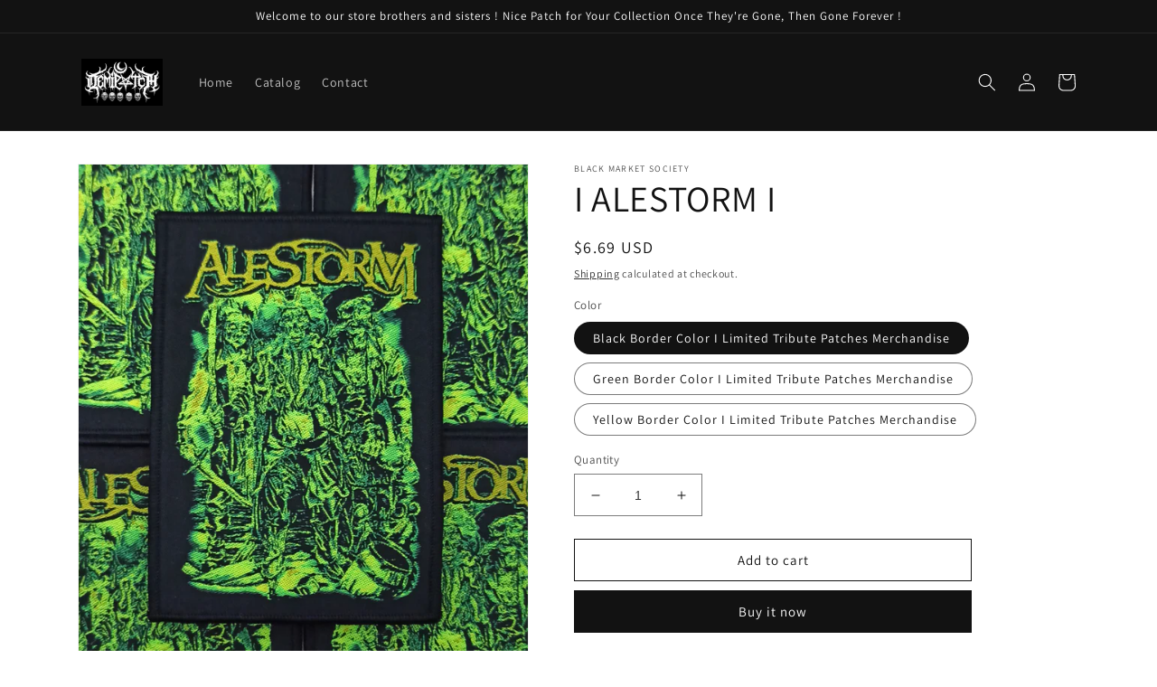

--- FILE ---
content_type: text/html; charset=utf-8
request_url: https://demipatch.com/products/i-alestorm-i
body_size: 24489
content:
<!doctype html>
<html class="no-js" lang="en">
  <head>
    <meta charset="utf-8">
    <meta http-equiv="X-UA-Compatible" content="IE=edge">
    <meta name="viewport" content="width=device-width,initial-scale=1">
    <meta name="theme-color" content="">
    <link rel="canonical" href="https://demipatch.com/products/i-alestorm-i">
    <link rel="preconnect" href="https://cdn.shopify.com" crossorigin><link rel="preconnect" href="https://fonts.shopifycdn.com" crossorigin><title>
      I ALESTORM I
 &ndash; Demipatch</title>

    
      <meta name="description" content="Size : +/- 9 cm X 13 cmWoven Patches MerchandiseLimited Tribute Patches MerchandiseMusic Band Woven Patch MerchandiseMade In High-Quality Manufactured Woven PatchGrab &#39;Em Now or Lost in Desperate Cry ! Received from Our Partner in Limited StocksOnce They&#39;re Gone, Then Gone ForeverNice Limited Patch for Your Collection ">
    

    

<meta property="og:site_name" content="Demipatch">
<meta property="og:url" content="https://demipatch.com/products/i-alestorm-i">
<meta property="og:title" content="I ALESTORM I">
<meta property="og:type" content="product">
<meta property="og:description" content="Size : +/- 9 cm X 13 cmWoven Patches MerchandiseLimited Tribute Patches MerchandiseMusic Band Woven Patch MerchandiseMade In High-Quality Manufactured Woven PatchGrab &#39;Em Now or Lost in Desperate Cry ! Received from Our Partner in Limited StocksOnce They&#39;re Gone, Then Gone ForeverNice Limited Patch for Your Collection "><meta property="og:image" content="http://demipatch.com/cdn/shop/files/IMG_20200929_202510.jpg?v=1710801434">
  <meta property="og:image:secure_url" content="https://demipatch.com/cdn/shop/files/IMG_20200929_202510.jpg?v=1710801434">
  <meta property="og:image:width" content="888">
  <meta property="og:image:height" content="1029"><meta property="og:price:amount" content="6.69">
  <meta property="og:price:currency" content="USD"><meta name="twitter:card" content="summary_large_image">
<meta name="twitter:title" content="I ALESTORM I">
<meta name="twitter:description" content="Size : +/- 9 cm X 13 cmWoven Patches MerchandiseLimited Tribute Patches MerchandiseMusic Band Woven Patch MerchandiseMade In High-Quality Manufactured Woven PatchGrab &#39;Em Now or Lost in Desperate Cry ! Received from Our Partner in Limited StocksOnce They&#39;re Gone, Then Gone ForeverNice Limited Patch for Your Collection ">


    <script src="//demipatch.com/cdn/shop/t/1/assets/global.js?v=149496944046504657681670365763" defer="defer"></script>
    <script>window.performance && window.performance.mark && window.performance.mark('shopify.content_for_header.start');</script><meta id="shopify-digital-wallet" name="shopify-digital-wallet" content="/68831707413/digital_wallets/dialog">
<meta name="shopify-checkout-api-token" content="7428313e1312cf2f6dbfaa4ca970706e">
<meta id="in-context-paypal-metadata" data-shop-id="68831707413" data-venmo-supported="false" data-environment="production" data-locale="en_US" data-paypal-v4="true" data-currency="USD">
<link rel="alternate" type="application/json+oembed" href="https://demipatch.com/products/i-alestorm-i.oembed">
<script async="async" src="/checkouts/internal/preloads.js?locale=en-ID"></script>
<script id="shopify-features" type="application/json">{"accessToken":"7428313e1312cf2f6dbfaa4ca970706e","betas":["rich-media-storefront-analytics"],"domain":"demipatch.com","predictiveSearch":true,"shopId":68831707413,"locale":"en"}</script>
<script>var Shopify = Shopify || {};
Shopify.shop = "demipatch.myshopify.com";
Shopify.locale = "en";
Shopify.currency = {"active":"USD","rate":"1.0"};
Shopify.country = "ID";
Shopify.theme = {"name":"Dawn","id":139515068693,"schema_name":"Dawn","schema_version":"7.0.1","theme_store_id":887,"role":"main"};
Shopify.theme.handle = "null";
Shopify.theme.style = {"id":null,"handle":null};
Shopify.cdnHost = "demipatch.com/cdn";
Shopify.routes = Shopify.routes || {};
Shopify.routes.root = "/";</script>
<script type="module">!function(o){(o.Shopify=o.Shopify||{}).modules=!0}(window);</script>
<script>!function(o){function n(){var o=[];function n(){o.push(Array.prototype.slice.apply(arguments))}return n.q=o,n}var t=o.Shopify=o.Shopify||{};t.loadFeatures=n(),t.autoloadFeatures=n()}(window);</script>
<script id="shop-js-analytics" type="application/json">{"pageType":"product"}</script>
<script defer="defer" async type="module" src="//demipatch.com/cdn/shopifycloud/shop-js/modules/v2/client.init-shop-cart-sync_COMZFrEa.en.esm.js"></script>
<script defer="defer" async type="module" src="//demipatch.com/cdn/shopifycloud/shop-js/modules/v2/chunk.common_CdXrxk3f.esm.js"></script>
<script type="module">
  await import("//demipatch.com/cdn/shopifycloud/shop-js/modules/v2/client.init-shop-cart-sync_COMZFrEa.en.esm.js");
await import("//demipatch.com/cdn/shopifycloud/shop-js/modules/v2/chunk.common_CdXrxk3f.esm.js");

  window.Shopify.SignInWithShop?.initShopCartSync?.({"fedCMEnabled":true,"windoidEnabled":true});

</script>
<script id="__st">var __st={"a":68831707413,"offset":25200,"reqid":"b6a842b1-d1ee-4a96-b1a6-72ac9b80783a-1763165291","pageurl":"demipatch.com\/products\/i-alestorm-i","u":"816137ba2f02","p":"product","rtyp":"product","rid":9050010681621};</script>
<script>window.ShopifyPaypalV4VisibilityTracking = true;</script>
<script id="captcha-bootstrap">!function(){'use strict';const t='contact',e='account',n='new_comment',o=[[t,t],['blogs',n],['comments',n],[t,'customer']],c=[[e,'customer_login'],[e,'guest_login'],[e,'recover_customer_password'],[e,'create_customer']],r=t=>t.map((([t,e])=>`form[action*='/${t}']:not([data-nocaptcha='true']) input[name='form_type'][value='${e}']`)).join(','),a=t=>()=>t?[...document.querySelectorAll(t)].map((t=>t.form)):[];function s(){const t=[...o],e=r(t);return a(e)}const i='password',u='form_key',d=['recaptcha-v3-token','g-recaptcha-response','h-captcha-response',i],f=()=>{try{return window.sessionStorage}catch{return}},m='__shopify_v',_=t=>t.elements[u];function p(t,e,n=!1){try{const o=window.sessionStorage,c=JSON.parse(o.getItem(e)),{data:r}=function(t){const{data:e,action:n}=t;return t[m]||n?{data:e,action:n}:{data:t,action:n}}(c);for(const[e,n]of Object.entries(r))t.elements[e]&&(t.elements[e].value=n);n&&o.removeItem(e)}catch(o){console.error('form repopulation failed',{error:o})}}const l='form_type',E='cptcha';function T(t){t.dataset[E]=!0}const w=window,h=w.document,L='Shopify',v='ce_forms',y='captcha';let A=!1;((t,e)=>{const n=(g='f06e6c50-85a8-45c8-87d0-21a2b65856fe',I='https://cdn.shopify.com/shopifycloud/storefront-forms-hcaptcha/ce_storefront_forms_captcha_hcaptcha.v1.5.2.iife.js',D={infoText:'Protected by hCaptcha',privacyText:'Privacy',termsText:'Terms'},(t,e,n)=>{const o=w[L][v],c=o.bindForm;if(c)return c(t,g,e,D).then(n);var r;o.q.push([[t,g,e,D],n]),r=I,A||(h.body.append(Object.assign(h.createElement('script'),{id:'captcha-provider',async:!0,src:r})),A=!0)});var g,I,D;w[L]=w[L]||{},w[L][v]=w[L][v]||{},w[L][v].q=[],w[L][y]=w[L][y]||{},w[L][y].protect=function(t,e){n(t,void 0,e),T(t)},Object.freeze(w[L][y]),function(t,e,n,w,h,L){const[v,y,A,g]=function(t,e,n){const i=e?o:[],u=t?c:[],d=[...i,...u],f=r(d),m=r(i),_=r(d.filter((([t,e])=>n.includes(e))));return[a(f),a(m),a(_),s()]}(w,h,L),I=t=>{const e=t.target;return e instanceof HTMLFormElement?e:e&&e.form},D=t=>v().includes(t);t.addEventListener('submit',(t=>{const e=I(t);if(!e)return;const n=D(e)&&!e.dataset.hcaptchaBound&&!e.dataset.recaptchaBound,o=_(e),c=g().includes(e)&&(!o||!o.value);(n||c)&&t.preventDefault(),c&&!n&&(function(t){try{if(!f())return;!function(t){const e=f();if(!e)return;const n=_(t);if(!n)return;const o=n.value;o&&e.removeItem(o)}(t);const e=Array.from(Array(32),(()=>Math.random().toString(36)[2])).join('');!function(t,e){_(t)||t.append(Object.assign(document.createElement('input'),{type:'hidden',name:u})),t.elements[u].value=e}(t,e),function(t,e){const n=f();if(!n)return;const o=[...t.querySelectorAll(`input[type='${i}']`)].map((({name:t})=>t)),c=[...d,...o],r={};for(const[a,s]of new FormData(t).entries())c.includes(a)||(r[a]=s);n.setItem(e,JSON.stringify({[m]:1,action:t.action,data:r}))}(t,e)}catch(e){console.error('failed to persist form',e)}}(e),e.submit())}));const S=(t,e)=>{t&&!t.dataset[E]&&(n(t,e.some((e=>e===t))),T(t))};for(const o of['focusin','change'])t.addEventListener(o,(t=>{const e=I(t);D(e)&&S(e,y())}));const B=e.get('form_key'),M=e.get(l),P=B&&M;t.addEventListener('DOMContentLoaded',(()=>{const t=y();if(P)for(const e of t)e.elements[l].value===M&&p(e,B);[...new Set([...A(),...v().filter((t=>'true'===t.dataset.shopifyCaptcha))])].forEach((e=>S(e,t)))}))}(h,new URLSearchParams(w.location.search),n,t,e,['guest_login'])})(!0,!0)}();</script>
<script integrity="sha256-52AcMU7V7pcBOXWImdc/TAGTFKeNjmkeM1Pvks/DTgc=" data-source-attribution="shopify.loadfeatures" defer="defer" src="//demipatch.com/cdn/shopifycloud/storefront/assets/storefront/load_feature-81c60534.js" crossorigin="anonymous"></script>
<script data-source-attribution="shopify.dynamic_checkout.dynamic.init">var Shopify=Shopify||{};Shopify.PaymentButton=Shopify.PaymentButton||{isStorefrontPortableWallets:!0,init:function(){window.Shopify.PaymentButton.init=function(){};var t=document.createElement("script");t.src="https://demipatch.com/cdn/shopifycloud/portable-wallets/latest/portable-wallets.en.js",t.type="module",document.head.appendChild(t)}};
</script>
<script data-source-attribution="shopify.dynamic_checkout.buyer_consent">
  function portableWalletsHideBuyerConsent(e){var t=document.getElementById("shopify-buyer-consent"),n=document.getElementById("shopify-subscription-policy-button");t&&n&&(t.classList.add("hidden"),t.setAttribute("aria-hidden","true"),n.removeEventListener("click",e))}function portableWalletsShowBuyerConsent(e){var t=document.getElementById("shopify-buyer-consent"),n=document.getElementById("shopify-subscription-policy-button");t&&n&&(t.classList.remove("hidden"),t.removeAttribute("aria-hidden"),n.addEventListener("click",e))}window.Shopify?.PaymentButton&&(window.Shopify.PaymentButton.hideBuyerConsent=portableWalletsHideBuyerConsent,window.Shopify.PaymentButton.showBuyerConsent=portableWalletsShowBuyerConsent);
</script>
<script>
  function portableWalletsCleanup(e){e&&e.src&&console.error("Failed to load portable wallets script "+e.src);var t=document.querySelectorAll("shopify-accelerated-checkout .shopify-payment-button__skeleton, shopify-accelerated-checkout-cart .wallet-cart-button__skeleton"),e=document.getElementById("shopify-buyer-consent");for(let e=0;e<t.length;e++)t[e].remove();e&&e.remove()}function portableWalletsNotLoadedAsModule(e){e instanceof ErrorEvent&&"string"==typeof e.message&&e.message.includes("import.meta")&&"string"==typeof e.filename&&e.filename.includes("portable-wallets")&&(window.removeEventListener("error",portableWalletsNotLoadedAsModule),window.Shopify.PaymentButton.failedToLoad=e,"loading"===document.readyState?document.addEventListener("DOMContentLoaded",window.Shopify.PaymentButton.init):window.Shopify.PaymentButton.init())}window.addEventListener("error",portableWalletsNotLoadedAsModule);
</script>

<script type="module" src="https://demipatch.com/cdn/shopifycloud/portable-wallets/latest/portable-wallets.en.js" onError="portableWalletsCleanup(this)" crossorigin="anonymous"></script>
<script nomodule>
  document.addEventListener("DOMContentLoaded", portableWalletsCleanup);
</script>

<link id="shopify-accelerated-checkout-styles" rel="stylesheet" media="screen" href="https://demipatch.com/cdn/shopifycloud/portable-wallets/latest/accelerated-checkout-backwards-compat.css" crossorigin="anonymous">
<style id="shopify-accelerated-checkout-cart">
        #shopify-buyer-consent {
  margin-top: 1em;
  display: inline-block;
  width: 100%;
}

#shopify-buyer-consent.hidden {
  display: none;
}

#shopify-subscription-policy-button {
  background: none;
  border: none;
  padding: 0;
  text-decoration: underline;
  font-size: inherit;
  cursor: pointer;
}

#shopify-subscription-policy-button::before {
  box-shadow: none;
}

      </style>
<script id="sections-script" data-sections="header,footer" defer="defer" src="//demipatch.com/cdn/shop/t/1/compiled_assets/scripts.js?516"></script>
<script>window.performance && window.performance.mark && window.performance.mark('shopify.content_for_header.end');</script>


    <style data-shopify>
      @font-face {
  font-family: Assistant;
  font-weight: 400;
  font-style: normal;
  font-display: swap;
  src: url("//demipatch.com/cdn/fonts/assistant/assistant_n4.9120912a469cad1cc292572851508ca49d12e768.woff2") format("woff2"),
       url("//demipatch.com/cdn/fonts/assistant/assistant_n4.6e9875ce64e0fefcd3f4446b7ec9036b3ddd2985.woff") format("woff");
}

      @font-face {
  font-family: Assistant;
  font-weight: 700;
  font-style: normal;
  font-display: swap;
  src: url("//demipatch.com/cdn/fonts/assistant/assistant_n7.bf44452348ec8b8efa3aa3068825305886b1c83c.woff2") format("woff2"),
       url("//demipatch.com/cdn/fonts/assistant/assistant_n7.0c887fee83f6b3bda822f1150b912c72da0f7b64.woff") format("woff");
}

      
      
      @font-face {
  font-family: Assistant;
  font-weight: 400;
  font-style: normal;
  font-display: swap;
  src: url("//demipatch.com/cdn/fonts/assistant/assistant_n4.9120912a469cad1cc292572851508ca49d12e768.woff2") format("woff2"),
       url("//demipatch.com/cdn/fonts/assistant/assistant_n4.6e9875ce64e0fefcd3f4446b7ec9036b3ddd2985.woff") format("woff");
}


      :root {
        --font-body-family: Assistant, sans-serif;
        --font-body-style: normal;
        --font-body-weight: 400;
        --font-body-weight-bold: 700;

        --font-heading-family: Assistant, sans-serif;
        --font-heading-style: normal;
        --font-heading-weight: 400;

        --font-body-scale: 1.0;
        --font-heading-scale: 1.0;

        --color-base-text: 18, 18, 18;
        --color-shadow: 18, 18, 18;
        --color-base-background-1: 255, 255, 255;
        --color-base-background-2: 243, 243, 243;
        --color-base-solid-button-labels: 255, 255, 255;
        --color-base-outline-button-labels: 18, 18, 18;
        --color-base-accent-1: 18, 18, 18;
        --color-base-accent-2: 51, 79, 180;
        --payment-terms-background-color: #ffffff;

        --gradient-base-background-1: #ffffff;
        --gradient-base-background-2: #f3f3f3;
        --gradient-base-accent-1: #121212;
        --gradient-base-accent-2: #334fb4;

        --media-padding: px;
        --media-border-opacity: 0.05;
        --media-border-width: 1px;
        --media-radius: 0px;
        --media-shadow-opacity: 0.0;
        --media-shadow-horizontal-offset: 0px;
        --media-shadow-vertical-offset: 4px;
        --media-shadow-blur-radius: 5px;
        --media-shadow-visible: 0;

        --page-width: 120rem;
        --page-width-margin: 0rem;

        --product-card-image-padding: 0.0rem;
        --product-card-corner-radius: 0.0rem;
        --product-card-text-alignment: left;
        --product-card-border-width: 0.0rem;
        --product-card-border-opacity: 0.1;
        --product-card-shadow-opacity: 0.0;
        --product-card-shadow-visible: 0;
        --product-card-shadow-horizontal-offset: 0.0rem;
        --product-card-shadow-vertical-offset: 0.4rem;
        --product-card-shadow-blur-radius: 0.5rem;

        --collection-card-image-padding: 0.0rem;
        --collection-card-corner-radius: 0.0rem;
        --collection-card-text-alignment: left;
        --collection-card-border-width: 0.0rem;
        --collection-card-border-opacity: 0.1;
        --collection-card-shadow-opacity: 0.0;
        --collection-card-shadow-visible: 0;
        --collection-card-shadow-horizontal-offset: 0.0rem;
        --collection-card-shadow-vertical-offset: 0.4rem;
        --collection-card-shadow-blur-radius: 0.5rem;

        --blog-card-image-padding: 0.0rem;
        --blog-card-corner-radius: 0.0rem;
        --blog-card-text-alignment: left;
        --blog-card-border-width: 0.0rem;
        --blog-card-border-opacity: 0.1;
        --blog-card-shadow-opacity: 0.0;
        --blog-card-shadow-visible: 0;
        --blog-card-shadow-horizontal-offset: 0.0rem;
        --blog-card-shadow-vertical-offset: 0.4rem;
        --blog-card-shadow-blur-radius: 0.5rem;

        --badge-corner-radius: 4.0rem;

        --popup-border-width: 1px;
        --popup-border-opacity: 0.1;
        --popup-corner-radius: 0px;
        --popup-shadow-opacity: 0.0;
        --popup-shadow-horizontal-offset: 0px;
        --popup-shadow-vertical-offset: 4px;
        --popup-shadow-blur-radius: 5px;

        --drawer-border-width: 1px;
        --drawer-border-opacity: 0.1;
        --drawer-shadow-opacity: 0.0;
        --drawer-shadow-horizontal-offset: 0px;
        --drawer-shadow-vertical-offset: 4px;
        --drawer-shadow-blur-radius: 5px;

        --spacing-sections-desktop: 0px;
        --spacing-sections-mobile: 0px;

        --grid-desktop-vertical-spacing: 8px;
        --grid-desktop-horizontal-spacing: 8px;
        --grid-mobile-vertical-spacing: 4px;
        --grid-mobile-horizontal-spacing: 4px;

        --text-boxes-border-opacity: 0.1;
        --text-boxes-border-width: 0px;
        --text-boxes-radius: 0px;
        --text-boxes-shadow-opacity: 0.0;
        --text-boxes-shadow-visible: 0;
        --text-boxes-shadow-horizontal-offset: 0px;
        --text-boxes-shadow-vertical-offset: 4px;
        --text-boxes-shadow-blur-radius: 5px;

        --buttons-radius: 0px;
        --buttons-radius-outset: 0px;
        --buttons-border-width: 1px;
        --buttons-border-opacity: 1.0;
        --buttons-shadow-opacity: 0.0;
        --buttons-shadow-visible: 0;
        --buttons-shadow-horizontal-offset: 0px;
        --buttons-shadow-vertical-offset: 4px;
        --buttons-shadow-blur-radius: 5px;
        --buttons-border-offset: 0px;

        --inputs-radius: 0px;
        --inputs-border-width: 1px;
        --inputs-border-opacity: 0.55;
        --inputs-shadow-opacity: 0.0;
        --inputs-shadow-horizontal-offset: 0px;
        --inputs-margin-offset: 0px;
        --inputs-shadow-vertical-offset: 4px;
        --inputs-shadow-blur-radius: 5px;
        --inputs-radius-outset: 0px;

        --variant-pills-radius: 40px;
        --variant-pills-border-width: 1px;
        --variant-pills-border-opacity: 0.55;
        --variant-pills-shadow-opacity: 0.0;
        --variant-pills-shadow-horizontal-offset: 0px;
        --variant-pills-shadow-vertical-offset: 4px;
        --variant-pills-shadow-blur-radius: 5px;
      }

      *,
      *::before,
      *::after {
        box-sizing: inherit;
      }

      html {
        box-sizing: border-box;
        font-size: calc(var(--font-body-scale) * 62.5%);
        height: 100%;
      }

      body {
        display: grid;
        grid-template-rows: auto auto 1fr auto;
        grid-template-columns: 100%;
        min-height: 100%;
        margin: 0;
        font-size: 1.5rem;
        letter-spacing: 0.06rem;
        line-height: calc(1 + 0.8 / var(--font-body-scale));
        font-family: var(--font-body-family);
        font-style: var(--font-body-style);
        font-weight: var(--font-body-weight);
      }

      @media screen and (min-width: 750px) {
        body {
          font-size: 1.6rem;
        }
      }
    </style>

    <link href="//demipatch.com/cdn/shop/t/1/assets/base.css?v=88290808517547527771670365779" rel="stylesheet" type="text/css" media="all" />
<link rel="preload" as="font" href="//demipatch.com/cdn/fonts/assistant/assistant_n4.9120912a469cad1cc292572851508ca49d12e768.woff2" type="font/woff2" crossorigin><link rel="preload" as="font" href="//demipatch.com/cdn/fonts/assistant/assistant_n4.9120912a469cad1cc292572851508ca49d12e768.woff2" type="font/woff2" crossorigin><link rel="stylesheet" href="//demipatch.com/cdn/shop/t/1/assets/component-predictive-search.css?v=83512081251802922551670365759" media="print" onload="this.media='all'"><script>document.documentElement.className = document.documentElement.className.replace('no-js', 'js');
    if (Shopify.designMode) {
      document.documentElement.classList.add('shopify-design-mode');
    }
    </script>
  <link href="https://monorail-edge.shopifysvc.com" rel="dns-prefetch">
<script>(function(){if ("sendBeacon" in navigator && "performance" in window) {try {var session_token_from_headers = performance.getEntriesByType('navigation')[0].serverTiming.find(x => x.name == '_s').description;} catch {var session_token_from_headers = undefined;}var session_cookie_matches = document.cookie.match(/_shopify_s=([^;]*)/);var session_token_from_cookie = session_cookie_matches && session_cookie_matches.length === 2 ? session_cookie_matches[1] : "";var session_token = session_token_from_headers || session_token_from_cookie || "";function handle_abandonment_event(e) {var entries = performance.getEntries().filter(function(entry) {return /monorail-edge.shopifysvc.com/.test(entry.name);});if (!window.abandonment_tracked && entries.length === 0) {window.abandonment_tracked = true;var currentMs = Date.now();var navigation_start = performance.timing.navigationStart;var payload = {shop_id: 68831707413,url: window.location.href,navigation_start,duration: currentMs - navigation_start,session_token,page_type: "product"};window.navigator.sendBeacon("https://monorail-edge.shopifysvc.com/v1/produce", JSON.stringify({schema_id: "online_store_buyer_site_abandonment/1.1",payload: payload,metadata: {event_created_at_ms: currentMs,event_sent_at_ms: currentMs}}));}}window.addEventListener('pagehide', handle_abandonment_event);}}());</script>
<script id="web-pixels-manager-setup">(function e(e,d,r,n,o){if(void 0===o&&(o={}),!Boolean(null===(a=null===(i=window.Shopify)||void 0===i?void 0:i.analytics)||void 0===a?void 0:a.replayQueue)){var i,a;window.Shopify=window.Shopify||{};var t=window.Shopify;t.analytics=t.analytics||{};var s=t.analytics;s.replayQueue=[],s.publish=function(e,d,r){return s.replayQueue.push([e,d,r]),!0};try{self.performance.mark("wpm:start")}catch(e){}var l=function(){var e={modern:/Edge?\/(1{2}[4-9]|1[2-9]\d|[2-9]\d{2}|\d{4,})\.\d+(\.\d+|)|Firefox\/(1{2}[4-9]|1[2-9]\d|[2-9]\d{2}|\d{4,})\.\d+(\.\d+|)|Chrom(ium|e)\/(9{2}|\d{3,})\.\d+(\.\d+|)|(Maci|X1{2}).+ Version\/(15\.\d+|(1[6-9]|[2-9]\d|\d{3,})\.\d+)([,.]\d+|)( \(\w+\)|)( Mobile\/\w+|) Safari\/|Chrome.+OPR\/(9{2}|\d{3,})\.\d+\.\d+|(CPU[ +]OS|iPhone[ +]OS|CPU[ +]iPhone|CPU IPhone OS|CPU iPad OS)[ +]+(15[._]\d+|(1[6-9]|[2-9]\d|\d{3,})[._]\d+)([._]\d+|)|Android:?[ /-](13[3-9]|1[4-9]\d|[2-9]\d{2}|\d{4,})(\.\d+|)(\.\d+|)|Android.+Firefox\/(13[5-9]|1[4-9]\d|[2-9]\d{2}|\d{4,})\.\d+(\.\d+|)|Android.+Chrom(ium|e)\/(13[3-9]|1[4-9]\d|[2-9]\d{2}|\d{4,})\.\d+(\.\d+|)|SamsungBrowser\/([2-9]\d|\d{3,})\.\d+/,legacy:/Edge?\/(1[6-9]|[2-9]\d|\d{3,})\.\d+(\.\d+|)|Firefox\/(5[4-9]|[6-9]\d|\d{3,})\.\d+(\.\d+|)|Chrom(ium|e)\/(5[1-9]|[6-9]\d|\d{3,})\.\d+(\.\d+|)([\d.]+$|.*Safari\/(?![\d.]+ Edge\/[\d.]+$))|(Maci|X1{2}).+ Version\/(10\.\d+|(1[1-9]|[2-9]\d|\d{3,})\.\d+)([,.]\d+|)( \(\w+\)|)( Mobile\/\w+|) Safari\/|Chrome.+OPR\/(3[89]|[4-9]\d|\d{3,})\.\d+\.\d+|(CPU[ +]OS|iPhone[ +]OS|CPU[ +]iPhone|CPU IPhone OS|CPU iPad OS)[ +]+(10[._]\d+|(1[1-9]|[2-9]\d|\d{3,})[._]\d+)([._]\d+|)|Android:?[ /-](13[3-9]|1[4-9]\d|[2-9]\d{2}|\d{4,})(\.\d+|)(\.\d+|)|Mobile Safari.+OPR\/([89]\d|\d{3,})\.\d+\.\d+|Android.+Firefox\/(13[5-9]|1[4-9]\d|[2-9]\d{2}|\d{4,})\.\d+(\.\d+|)|Android.+Chrom(ium|e)\/(13[3-9]|1[4-9]\d|[2-9]\d{2}|\d{4,})\.\d+(\.\d+|)|Android.+(UC? ?Browser|UCWEB|U3)[ /]?(15\.([5-9]|\d{2,})|(1[6-9]|[2-9]\d|\d{3,})\.\d+)\.\d+|SamsungBrowser\/(5\.\d+|([6-9]|\d{2,})\.\d+)|Android.+MQ{2}Browser\/(14(\.(9|\d{2,})|)|(1[5-9]|[2-9]\d|\d{3,})(\.\d+|))(\.\d+|)|K[Aa][Ii]OS\/(3\.\d+|([4-9]|\d{2,})\.\d+)(\.\d+|)/},d=e.modern,r=e.legacy,n=navigator.userAgent;return n.match(d)?"modern":n.match(r)?"legacy":"unknown"}(),u="modern"===l?"modern":"legacy",c=(null!=n?n:{modern:"",legacy:""})[u],f=function(e){return[e.baseUrl,"/wpm","/b",e.hashVersion,"modern"===e.buildTarget?"m":"l",".js"].join("")}({baseUrl:d,hashVersion:r,buildTarget:u}),m=function(e){var d=e.version,r=e.bundleTarget,n=e.surface,o=e.pageUrl,i=e.monorailEndpoint;return{emit:function(e){var a=e.status,t=e.errorMsg,s=(new Date).getTime(),l=JSON.stringify({metadata:{event_sent_at_ms:s},events:[{schema_id:"web_pixels_manager_load/3.1",payload:{version:d,bundle_target:r,page_url:o,status:a,surface:n,error_msg:t},metadata:{event_created_at_ms:s}}]});if(!i)return console&&console.warn&&console.warn("[Web Pixels Manager] No Monorail endpoint provided, skipping logging."),!1;try{return self.navigator.sendBeacon.bind(self.navigator)(i,l)}catch(e){}var u=new XMLHttpRequest;try{return u.open("POST",i,!0),u.setRequestHeader("Content-Type","text/plain"),u.send(l),!0}catch(e){return console&&console.warn&&console.warn("[Web Pixels Manager] Got an unhandled error while logging to Monorail."),!1}}}}({version:r,bundleTarget:l,surface:e.surface,pageUrl:self.location.href,monorailEndpoint:e.monorailEndpoint});try{o.browserTarget=l,function(e){var d=e.src,r=e.async,n=void 0===r||r,o=e.onload,i=e.onerror,a=e.sri,t=e.scriptDataAttributes,s=void 0===t?{}:t,l=document.createElement("script"),u=document.querySelector("head"),c=document.querySelector("body");if(l.async=n,l.src=d,a&&(l.integrity=a,l.crossOrigin="anonymous"),s)for(var f in s)if(Object.prototype.hasOwnProperty.call(s,f))try{l.dataset[f]=s[f]}catch(e){}if(o&&l.addEventListener("load",o),i&&l.addEventListener("error",i),u)u.appendChild(l);else{if(!c)throw new Error("Did not find a head or body element to append the script");c.appendChild(l)}}({src:f,async:!0,onload:function(){if(!function(){var e,d;return Boolean(null===(d=null===(e=window.Shopify)||void 0===e?void 0:e.analytics)||void 0===d?void 0:d.initialized)}()){var d=window.webPixelsManager.init(e)||void 0;if(d){var r=window.Shopify.analytics;r.replayQueue.forEach((function(e){var r=e[0],n=e[1],o=e[2];d.publishCustomEvent(r,n,o)})),r.replayQueue=[],r.publish=d.publishCustomEvent,r.visitor=d.visitor,r.initialized=!0}}},onerror:function(){return m.emit({status:"failed",errorMsg:"".concat(f," has failed to load")})},sri:function(e){var d=/^sha384-[A-Za-z0-9+/=]+$/;return"string"==typeof e&&d.test(e)}(c)?c:"",scriptDataAttributes:o}),m.emit({status:"loading"})}catch(e){m.emit({status:"failed",errorMsg:(null==e?void 0:e.message)||"Unknown error"})}}})({shopId: 68831707413,storefrontBaseUrl: "https://demipatch.com",extensionsBaseUrl: "https://extensions.shopifycdn.com/cdn/shopifycloud/web-pixels-manager",monorailEndpoint: "https://monorail-edge.shopifysvc.com/unstable/produce_batch",surface: "storefront-renderer",enabledBetaFlags: ["2dca8a86"],webPixelsConfigList: [{"id":"shopify-app-pixel","configuration":"{}","eventPayloadVersion":"v1","runtimeContext":"STRICT","scriptVersion":"0450","apiClientId":"shopify-pixel","type":"APP","privacyPurposes":["ANALYTICS","MARKETING"]},{"id":"shopify-custom-pixel","eventPayloadVersion":"v1","runtimeContext":"LAX","scriptVersion":"0450","apiClientId":"shopify-pixel","type":"CUSTOM","privacyPurposes":["ANALYTICS","MARKETING"]}],isMerchantRequest: false,initData: {"shop":{"name":"Demipatch","paymentSettings":{"currencyCode":"USD"},"myshopifyDomain":"demipatch.myshopify.com","countryCode":"ID","storefrontUrl":"https:\/\/demipatch.com"},"customer":null,"cart":null,"checkout":null,"productVariants":[{"price":{"amount":6.69,"currencyCode":"USD"},"product":{"title":"I ALESTORM  I","vendor":"Black Market Society","id":"9050010681621","untranslatedTitle":"I ALESTORM  I","url":"\/products\/i-alestorm-i","type":"Patch, Woven Patch, Textile Patch Merchandise"},"id":"48087230120213","image":{"src":"\/\/demipatch.com\/cdn\/shop\/files\/IMG_20200929_202510.jpg?v=1710801434"},"sku":"5","title":"Black Border Color I Limited Tribute Patches Merchandise","untranslatedTitle":"Black Border Color I Limited Tribute Patches Merchandise"},{"price":{"amount":6.69,"currencyCode":"USD"},"product":{"title":"I ALESTORM  I","vendor":"Black Market Society","id":"9050010681621","untranslatedTitle":"I ALESTORM  I","url":"\/products\/i-alestorm-i","type":"Patch, Woven Patch, Textile Patch Merchandise"},"id":"48087230152981","image":{"src":"\/\/demipatch.com\/cdn\/shop\/files\/IMG_20200929_202615.jpg?v=1710801434"},"sku":"5","title":"Green Border Color I Limited Tribute Patches Merchandise","untranslatedTitle":"Green Border Color I Limited Tribute Patches Merchandise"},{"price":{"amount":6.69,"currencyCode":"USD"},"product":{"title":"I ALESTORM  I","vendor":"Black Market Society","id":"9050010681621","untranslatedTitle":"I ALESTORM  I","url":"\/products\/i-alestorm-i","type":"Patch, Woven Patch, Textile Patch Merchandise"},"id":"48087232348437","image":{"src":"\/\/demipatch.com\/cdn\/shop\/files\/IMG_20200929_202657.jpg?v=1710801434"},"sku":"","title":"Yellow Border Color I Limited Tribute Patches Merchandise","untranslatedTitle":"Yellow Border Color I Limited Tribute Patches Merchandise"}],"purchasingCompany":null},},"https://demipatch.com/cdn","ae1676cfwd2530674p4253c800m34e853cb",{"modern":"","legacy":""},{"shopId":"68831707413","storefrontBaseUrl":"https:\/\/demipatch.com","extensionBaseUrl":"https:\/\/extensions.shopifycdn.com\/cdn\/shopifycloud\/web-pixels-manager","surface":"storefront-renderer","enabledBetaFlags":"[\"2dca8a86\"]","isMerchantRequest":"false","hashVersion":"ae1676cfwd2530674p4253c800m34e853cb","publish":"custom","events":"[[\"page_viewed\",{}],[\"product_viewed\",{\"productVariant\":{\"price\":{\"amount\":6.69,\"currencyCode\":\"USD\"},\"product\":{\"title\":\"I ALESTORM  I\",\"vendor\":\"Black Market Society\",\"id\":\"9050010681621\",\"untranslatedTitle\":\"I ALESTORM  I\",\"url\":\"\/products\/i-alestorm-i\",\"type\":\"Patch, Woven Patch, Textile Patch Merchandise\"},\"id\":\"48087230120213\",\"image\":{\"src\":\"\/\/demipatch.com\/cdn\/shop\/files\/IMG_20200929_202510.jpg?v=1710801434\"},\"sku\":\"5\",\"title\":\"Black Border Color I Limited Tribute Patches Merchandise\",\"untranslatedTitle\":\"Black Border Color I Limited Tribute Patches Merchandise\"}}]]"});</script><script>
  window.ShopifyAnalytics = window.ShopifyAnalytics || {};
  window.ShopifyAnalytics.meta = window.ShopifyAnalytics.meta || {};
  window.ShopifyAnalytics.meta.currency = 'USD';
  var meta = {"product":{"id":9050010681621,"gid":"gid:\/\/shopify\/Product\/9050010681621","vendor":"Black Market Society","type":"Patch, Woven Patch, Textile Patch Merchandise","variants":[{"id":48087230120213,"price":669,"name":"I ALESTORM  I - Black Border Color I Limited Tribute Patches Merchandise","public_title":"Black Border Color I Limited Tribute Patches Merchandise","sku":"5"},{"id":48087230152981,"price":669,"name":"I ALESTORM  I - Green Border Color I Limited Tribute Patches Merchandise","public_title":"Green Border Color I Limited Tribute Patches Merchandise","sku":"5"},{"id":48087232348437,"price":669,"name":"I ALESTORM  I - Yellow Border Color I Limited Tribute Patches Merchandise","public_title":"Yellow Border Color I Limited Tribute Patches Merchandise","sku":""}],"remote":false},"page":{"pageType":"product","resourceType":"product","resourceId":9050010681621}};
  for (var attr in meta) {
    window.ShopifyAnalytics.meta[attr] = meta[attr];
  }
</script>
<script class="analytics">
  (function () {
    var customDocumentWrite = function(content) {
      var jquery = null;

      if (window.jQuery) {
        jquery = window.jQuery;
      } else if (window.Checkout && window.Checkout.$) {
        jquery = window.Checkout.$;
      }

      if (jquery) {
        jquery('body').append(content);
      }
    };

    var hasLoggedConversion = function(token) {
      if (token) {
        return document.cookie.indexOf('loggedConversion=' + token) !== -1;
      }
      return false;
    }

    var setCookieIfConversion = function(token) {
      if (token) {
        var twoMonthsFromNow = new Date(Date.now());
        twoMonthsFromNow.setMonth(twoMonthsFromNow.getMonth() + 2);

        document.cookie = 'loggedConversion=' + token + '; expires=' + twoMonthsFromNow;
      }
    }

    var trekkie = window.ShopifyAnalytics.lib = window.trekkie = window.trekkie || [];
    if (trekkie.integrations) {
      return;
    }
    trekkie.methods = [
      'identify',
      'page',
      'ready',
      'track',
      'trackForm',
      'trackLink'
    ];
    trekkie.factory = function(method) {
      return function() {
        var args = Array.prototype.slice.call(arguments);
        args.unshift(method);
        trekkie.push(args);
        return trekkie;
      };
    };
    for (var i = 0; i < trekkie.methods.length; i++) {
      var key = trekkie.methods[i];
      trekkie[key] = trekkie.factory(key);
    }
    trekkie.load = function(config) {
      trekkie.config = config || {};
      trekkie.config.initialDocumentCookie = document.cookie;
      var first = document.getElementsByTagName('script')[0];
      var script = document.createElement('script');
      script.type = 'text/javascript';
      script.onerror = function(e) {
        var scriptFallback = document.createElement('script');
        scriptFallback.type = 'text/javascript';
        scriptFallback.onerror = function(error) {
                var Monorail = {
      produce: function produce(monorailDomain, schemaId, payload) {
        var currentMs = new Date().getTime();
        var event = {
          schema_id: schemaId,
          payload: payload,
          metadata: {
            event_created_at_ms: currentMs,
            event_sent_at_ms: currentMs
          }
        };
        return Monorail.sendRequest("https://" + monorailDomain + "/v1/produce", JSON.stringify(event));
      },
      sendRequest: function sendRequest(endpointUrl, payload) {
        // Try the sendBeacon API
        if (window && window.navigator && typeof window.navigator.sendBeacon === 'function' && typeof window.Blob === 'function' && !Monorail.isIos12()) {
          var blobData = new window.Blob([payload], {
            type: 'text/plain'
          });

          if (window.navigator.sendBeacon(endpointUrl, blobData)) {
            return true;
          } // sendBeacon was not successful

        } // XHR beacon

        var xhr = new XMLHttpRequest();

        try {
          xhr.open('POST', endpointUrl);
          xhr.setRequestHeader('Content-Type', 'text/plain');
          xhr.send(payload);
        } catch (e) {
          console.log(e);
        }

        return false;
      },
      isIos12: function isIos12() {
        return window.navigator.userAgent.lastIndexOf('iPhone; CPU iPhone OS 12_') !== -1 || window.navigator.userAgent.lastIndexOf('iPad; CPU OS 12_') !== -1;
      }
    };
    Monorail.produce('monorail-edge.shopifysvc.com',
      'trekkie_storefront_load_errors/1.1',
      {shop_id: 68831707413,
      theme_id: 139515068693,
      app_name: "storefront",
      context_url: window.location.href,
      source_url: "//demipatch.com/cdn/s/trekkie.storefront.308893168db1679b4a9f8a086857af995740364f.min.js"});

        };
        scriptFallback.async = true;
        scriptFallback.src = '//demipatch.com/cdn/s/trekkie.storefront.308893168db1679b4a9f8a086857af995740364f.min.js';
        first.parentNode.insertBefore(scriptFallback, first);
      };
      script.async = true;
      script.src = '//demipatch.com/cdn/s/trekkie.storefront.308893168db1679b4a9f8a086857af995740364f.min.js';
      first.parentNode.insertBefore(script, first);
    };
    trekkie.load(
      {"Trekkie":{"appName":"storefront","development":false,"defaultAttributes":{"shopId":68831707413,"isMerchantRequest":null,"themeId":139515068693,"themeCityHash":"12539740352129679633","contentLanguage":"en","currency":"USD","eventMetadataId":"851bcbb3-6300-4638-bf4f-d741341ad8f4"},"isServerSideCookieWritingEnabled":true,"monorailRegion":"shop_domain","enabledBetaFlags":["f0df213a"]},"Session Attribution":{},"S2S":{"facebookCapiEnabled":false,"source":"trekkie-storefront-renderer","apiClientId":580111}}
    );

    var loaded = false;
    trekkie.ready(function() {
      if (loaded) return;
      loaded = true;

      window.ShopifyAnalytics.lib = window.trekkie;

      var originalDocumentWrite = document.write;
      document.write = customDocumentWrite;
      try { window.ShopifyAnalytics.merchantGoogleAnalytics.call(this); } catch(error) {};
      document.write = originalDocumentWrite;

      window.ShopifyAnalytics.lib.page(null,{"pageType":"product","resourceType":"product","resourceId":9050010681621,"shopifyEmitted":true});

      var match = window.location.pathname.match(/checkouts\/(.+)\/(thank_you|post_purchase)/)
      var token = match? match[1]: undefined;
      if (!hasLoggedConversion(token)) {
        setCookieIfConversion(token);
        window.ShopifyAnalytics.lib.track("Viewed Product",{"currency":"USD","variantId":48087230120213,"productId":9050010681621,"productGid":"gid:\/\/shopify\/Product\/9050010681621","name":"I ALESTORM  I - Black Border Color I Limited Tribute Patches Merchandise","price":"6.69","sku":"5","brand":"Black Market Society","variant":"Black Border Color I Limited Tribute Patches Merchandise","category":"Patch, Woven Patch, Textile Patch Merchandise","nonInteraction":true,"remote":false},undefined,undefined,{"shopifyEmitted":true});
      window.ShopifyAnalytics.lib.track("monorail:\/\/trekkie_storefront_viewed_product\/1.1",{"currency":"USD","variantId":48087230120213,"productId":9050010681621,"productGid":"gid:\/\/shopify\/Product\/9050010681621","name":"I ALESTORM  I - Black Border Color I Limited Tribute Patches Merchandise","price":"6.69","sku":"5","brand":"Black Market Society","variant":"Black Border Color I Limited Tribute Patches Merchandise","category":"Patch, Woven Patch, Textile Patch Merchandise","nonInteraction":true,"remote":false,"referer":"https:\/\/demipatch.com\/products\/i-alestorm-i"});
      }
    });


        var eventsListenerScript = document.createElement('script');
        eventsListenerScript.async = true;
        eventsListenerScript.src = "//demipatch.com/cdn/shopifycloud/storefront/assets/shop_events_listener-3da45d37.js";
        document.getElementsByTagName('head')[0].appendChild(eventsListenerScript);

})();</script>
<script
  defer
  src="https://demipatch.com/cdn/shopifycloud/perf-kit/shopify-perf-kit-2.1.2.min.js"
  data-application="storefront-renderer"
  data-shop-id="68831707413"
  data-render-region="gcp-us-central1"
  data-page-type="product"
  data-theme-instance-id="139515068693"
  data-theme-name="Dawn"
  data-theme-version="7.0.1"
  data-monorail-region="shop_domain"
  data-resource-timing-sampling-rate="10"
  data-shs="true"
  data-shs-beacon="true"
  data-shs-export-with-fetch="true"
  data-shs-logs-sample-rate="1"
></script>
</head>

  <body class="gradient">
    <a class="skip-to-content-link button visually-hidden" href="#MainContent">
      Skip to content
    </a><div id="shopify-section-announcement-bar" class="shopify-section"><div class="announcement-bar color-accent-1 gradient" role="region" aria-label="Announcement" ><div class="page-width">
                <p class="announcement-bar__message center h5">
                  Welcome to our store brothers and sisters ! Nice Patch for Your Collection Once They&#39;re Gone, Then Gone Forever !
</p>
              </div></div>
</div>
    <div id="shopify-section-header" class="shopify-section section-header"><link rel="stylesheet" href="//demipatch.com/cdn/shop/t/1/assets/component-list-menu.css?v=151968516119678728991670365767" media="print" onload="this.media='all'">
<link rel="stylesheet" href="//demipatch.com/cdn/shop/t/1/assets/component-search.css?v=96455689198851321781670365751" media="print" onload="this.media='all'">
<link rel="stylesheet" href="//demipatch.com/cdn/shop/t/1/assets/component-menu-drawer.css?v=182311192829367774911670365754" media="print" onload="this.media='all'">
<link rel="stylesheet" href="//demipatch.com/cdn/shop/t/1/assets/component-cart-notification.css?v=183358051719344305851670365748" media="print" onload="this.media='all'">
<link rel="stylesheet" href="//demipatch.com/cdn/shop/t/1/assets/component-cart-items.css?v=23917223812499722491670365779" media="print" onload="this.media='all'"><link rel="stylesheet" href="//demipatch.com/cdn/shop/t/1/assets/component-price.css?v=65402837579211014041670365754" media="print" onload="this.media='all'">
  <link rel="stylesheet" href="//demipatch.com/cdn/shop/t/1/assets/component-loading-overlay.css?v=167310470843593579841670365783" media="print" onload="this.media='all'"><noscript><link href="//demipatch.com/cdn/shop/t/1/assets/component-list-menu.css?v=151968516119678728991670365767" rel="stylesheet" type="text/css" media="all" /></noscript>
<noscript><link href="//demipatch.com/cdn/shop/t/1/assets/component-search.css?v=96455689198851321781670365751" rel="stylesheet" type="text/css" media="all" /></noscript>
<noscript><link href="//demipatch.com/cdn/shop/t/1/assets/component-menu-drawer.css?v=182311192829367774911670365754" rel="stylesheet" type="text/css" media="all" /></noscript>
<noscript><link href="//demipatch.com/cdn/shop/t/1/assets/component-cart-notification.css?v=183358051719344305851670365748" rel="stylesheet" type="text/css" media="all" /></noscript>
<noscript><link href="//demipatch.com/cdn/shop/t/1/assets/component-cart-items.css?v=23917223812499722491670365779" rel="stylesheet" type="text/css" media="all" /></noscript>

<style>
  header-drawer {
    justify-self: start;
    margin-left: -1.2rem;
  }

  .header__heading-logo {
    max-width: 90px;
  }

  @media screen and (min-width: 990px) {
    header-drawer {
      display: none;
    }
  }

  .menu-drawer-container {
    display: flex;
  }

  .list-menu {
    list-style: none;
    padding: 0;
    margin: 0;
  }

  .list-menu--inline {
    display: inline-flex;
    flex-wrap: wrap;
  }

  summary.list-menu__item {
    padding-right: 2.7rem;
  }

  .list-menu__item {
    display: flex;
    align-items: center;
    line-height: calc(1 + 0.3 / var(--font-body-scale));
  }

  .list-menu__item--link {
    text-decoration: none;
    padding-bottom: 1rem;
    padding-top: 1rem;
    line-height: calc(1 + 0.8 / var(--font-body-scale));
  }

  @media screen and (min-width: 750px) {
    .list-menu__item--link {
      padding-bottom: 0.5rem;
      padding-top: 0.5rem;
    }
  }
</style><style data-shopify>.header {
    padding-top: 10px;
    padding-bottom: 10px;
  }

  .section-header {
    margin-bottom: 0px;
  }

  @media screen and (min-width: 750px) {
    .section-header {
      margin-bottom: 0px;
    }
  }

  @media screen and (min-width: 990px) {
    .header {
      padding-top: 20px;
      padding-bottom: 20px;
    }
  }</style><script src="//demipatch.com/cdn/shop/t/1/assets/details-disclosure.js?v=153497636716254413831670365775" defer="defer"></script>
<script src="//demipatch.com/cdn/shop/t/1/assets/details-modal.js?v=4511761896672669691670365774" defer="defer"></script>
<script src="//demipatch.com/cdn/shop/t/1/assets/cart-notification.js?v=160453272920806432391670365753" defer="defer"></script><svg xmlns="http://www.w3.org/2000/svg" class="hidden">
  <symbol id="icon-search" viewbox="0 0 18 19" fill="none">
    <path fill-rule="evenodd" clip-rule="evenodd" d="M11.03 11.68A5.784 5.784 0 112.85 3.5a5.784 5.784 0 018.18 8.18zm.26 1.12a6.78 6.78 0 11.72-.7l5.4 5.4a.5.5 0 11-.71.7l-5.41-5.4z" fill="currentColor"/>
  </symbol>

  <symbol id="icon-close" class="icon icon-close" fill="none" viewBox="0 0 18 17">
    <path d="M.865 15.978a.5.5 0 00.707.707l7.433-7.431 7.579 7.282a.501.501 0 00.846-.37.5.5 0 00-.153-.351L9.712 8.546l7.417-7.416a.5.5 0 10-.707-.708L8.991 7.853 1.413.573a.5.5 0 10-.693.72l7.563 7.268-7.418 7.417z" fill="currentColor">
  </symbol>
</svg>
<sticky-header class="header-wrapper color-accent-1 gradient header-wrapper--border-bottom">
  <header class="header header--middle-left header--mobile-center page-width header--has-menu"><header-drawer data-breakpoint="tablet">
        <details id="Details-menu-drawer-container" class="menu-drawer-container">
          <summary class="header__icon header__icon--menu header__icon--summary link focus-inset" aria-label="Menu">
            <span>
              <svg xmlns="http://www.w3.org/2000/svg" aria-hidden="true" focusable="false" role="presentation" class="icon icon-hamburger" fill="none" viewBox="0 0 18 16">
  <path d="M1 .5a.5.5 0 100 1h15.71a.5.5 0 000-1H1zM.5 8a.5.5 0 01.5-.5h15.71a.5.5 0 010 1H1A.5.5 0 01.5 8zm0 7a.5.5 0 01.5-.5h15.71a.5.5 0 010 1H1a.5.5 0 01-.5-.5z" fill="currentColor">
</svg>

              <svg xmlns="http://www.w3.org/2000/svg" aria-hidden="true" focusable="false" role="presentation" class="icon icon-close" fill="none" viewBox="0 0 18 17">
  <path d="M.865 15.978a.5.5 0 00.707.707l7.433-7.431 7.579 7.282a.501.501 0 00.846-.37.5.5 0 00-.153-.351L9.712 8.546l7.417-7.416a.5.5 0 10-.707-.708L8.991 7.853 1.413.573a.5.5 0 10-.693.72l7.563 7.268-7.418 7.417z" fill="currentColor">
</svg>

            </span>
          </summary>
          <div id="menu-drawer" class="gradient menu-drawer motion-reduce" tabindex="-1">
            <div class="menu-drawer__inner-container">
              <div class="menu-drawer__navigation-container">
                <nav class="menu-drawer__navigation">
                  <ul class="menu-drawer__menu has-submenu list-menu" role="list"><li><a href="/" class="menu-drawer__menu-item list-menu__item link link--text focus-inset">
                            Home
                          </a></li><li><a href="/collections/all" class="menu-drawer__menu-item list-menu__item link link--text focus-inset">
                            Catalog
                          </a></li><li><a href="/pages/contact" class="menu-drawer__menu-item list-menu__item link link--text focus-inset">
                            Contact
                          </a></li></ul>
                </nav>
                <div class="menu-drawer__utility-links"><a href="/account/login" class="menu-drawer__account link focus-inset h5">
                      <svg xmlns="http://www.w3.org/2000/svg" aria-hidden="true" focusable="false" role="presentation" class="icon icon-account" fill="none" viewBox="0 0 18 19">
  <path fill-rule="evenodd" clip-rule="evenodd" d="M6 4.5a3 3 0 116 0 3 3 0 01-6 0zm3-4a4 4 0 100 8 4 4 0 000-8zm5.58 12.15c1.12.82 1.83 2.24 1.91 4.85H1.51c.08-2.6.79-4.03 1.9-4.85C4.66 11.75 6.5 11.5 9 11.5s4.35.26 5.58 1.15zM9 10.5c-2.5 0-4.65.24-6.17 1.35C1.27 12.98.5 14.93.5 18v.5h17V18c0-3.07-.77-5.02-2.33-6.15-1.52-1.1-3.67-1.35-6.17-1.35z" fill="currentColor">
</svg>

Log in</a><ul class="list list-social list-unstyled" role="list"></ul>
                </div>
              </div>
            </div>
          </div>
        </details>
      </header-drawer><a href="/" class="header__heading-link link link--text focus-inset"><img src="//demipatch.com/cdn/shop/files/demipatch_copy.jpg?v=1711107616" alt="Demipatch" srcset="//demipatch.com/cdn/shop/files/demipatch_copy.jpg?v=1711107616&amp;width=50 50w, //demipatch.com/cdn/shop/files/demipatch_copy.jpg?v=1711107616&amp;width=100 100w, //demipatch.com/cdn/shop/files/demipatch_copy.jpg?v=1711107616&amp;width=150 150w, //demipatch.com/cdn/shop/files/demipatch_copy.jpg?v=1711107616&amp;width=200 200w, //demipatch.com/cdn/shop/files/demipatch_copy.jpg?v=1711107616&amp;width=250 250w, //demipatch.com/cdn/shop/files/demipatch_copy.jpg?v=1711107616&amp;width=300 300w, //demipatch.com/cdn/shop/files/demipatch_copy.jpg?v=1711107616&amp;width=400 400w, //demipatch.com/cdn/shop/files/demipatch_copy.jpg?v=1711107616&amp;width=500 500w" width="90" height="52.140306122448976" class="header__heading-logo">
</a><nav class="header__inline-menu">
          <ul class="list-menu list-menu--inline" role="list"><li><a href="/" class="header__menu-item list-menu__item link link--text focus-inset">
                    <span>Home</span>
                  </a></li><li><a href="/collections/all" class="header__menu-item list-menu__item link link--text focus-inset">
                    <span>Catalog</span>
                  </a></li><li><a href="/pages/contact" class="header__menu-item list-menu__item link link--text focus-inset">
                    <span>Contact</span>
                  </a></li></ul>
        </nav><div class="header__icons">
      <details-modal class="header__search">
        <details>
          <summary class="header__icon header__icon--search header__icon--summary link focus-inset modal__toggle" aria-haspopup="dialog" aria-label="Search">
            <span>
              <svg class="modal__toggle-open icon icon-search" aria-hidden="true" focusable="false" role="presentation">
                <use href="#icon-search">
              </svg>
              <svg class="modal__toggle-close icon icon-close" aria-hidden="true" focusable="false" role="presentation">
                <use href="#icon-close">
              </svg>
            </span>
          </summary>
          <div class="search-modal modal__content gradient" role="dialog" aria-modal="true" aria-label="Search">
            <div class="modal-overlay"></div>
            <div class="search-modal__content search-modal__content-bottom" tabindex="-1"><predictive-search class="search-modal__form" data-loading-text="Loading..."><form action="/search" method="get" role="search" class="search search-modal__form">
                  <div class="field">
                    <input class="search__input field__input"
                      id="Search-In-Modal"
                      type="search"
                      name="q"
                      value=""
                      placeholder="Search"role="combobox"
                        aria-expanded="false"
                        aria-owns="predictive-search-results-list"
                        aria-controls="predictive-search-results-list"
                        aria-haspopup="listbox"
                        aria-autocomplete="list"
                        autocorrect="off"
                        autocomplete="off"
                        autocapitalize="off"
                        spellcheck="false">
                    <label class="field__label" for="Search-In-Modal">Search</label>
                    <input type="hidden" name="options[prefix]" value="last">
                    <button class="search__button field__button" aria-label="Search">
                      <svg class="icon icon-search" aria-hidden="true" focusable="false" role="presentation">
                        <use href="#icon-search">
                      </svg>
                    </button>
                  </div><div class="predictive-search predictive-search--header" tabindex="-1" data-predictive-search>
                      <div class="predictive-search__loading-state">
                        <svg aria-hidden="true" focusable="false" role="presentation" class="spinner" viewBox="0 0 66 66" xmlns="http://www.w3.org/2000/svg">
                          <circle class="path" fill="none" stroke-width="6" cx="33" cy="33" r="30"></circle>
                        </svg>
                      </div>
                    </div>

                    <span class="predictive-search-status visually-hidden" role="status" aria-hidden="true"></span></form></predictive-search><button type="button" class="search-modal__close-button modal__close-button link link--text focus-inset" aria-label="Close">
                <svg class="icon icon-close" aria-hidden="true" focusable="false" role="presentation">
                  <use href="#icon-close">
                </svg>
              </button>
            </div>
          </div>
        </details>
      </details-modal><a href="/account/login" class="header__icon header__icon--account link focus-inset small-hide">
          <svg xmlns="http://www.w3.org/2000/svg" aria-hidden="true" focusable="false" role="presentation" class="icon icon-account" fill="none" viewBox="0 0 18 19">
  <path fill-rule="evenodd" clip-rule="evenodd" d="M6 4.5a3 3 0 116 0 3 3 0 01-6 0zm3-4a4 4 0 100 8 4 4 0 000-8zm5.58 12.15c1.12.82 1.83 2.24 1.91 4.85H1.51c.08-2.6.79-4.03 1.9-4.85C4.66 11.75 6.5 11.5 9 11.5s4.35.26 5.58 1.15zM9 10.5c-2.5 0-4.65.24-6.17 1.35C1.27 12.98.5 14.93.5 18v.5h17V18c0-3.07-.77-5.02-2.33-6.15-1.52-1.1-3.67-1.35-6.17-1.35z" fill="currentColor">
</svg>

          <span class="visually-hidden">Log in</span>
        </a><a href="/cart" class="header__icon header__icon--cart link focus-inset" id="cart-icon-bubble"><svg class="icon icon-cart-empty" aria-hidden="true" focusable="false" role="presentation" xmlns="http://www.w3.org/2000/svg" viewBox="0 0 40 40" fill="none">
  <path d="m15.75 11.8h-3.16l-.77 11.6a5 5 0 0 0 4.99 5.34h7.38a5 5 0 0 0 4.99-5.33l-.78-11.61zm0 1h-2.22l-.71 10.67a4 4 0 0 0 3.99 4.27h7.38a4 4 0 0 0 4-4.27l-.72-10.67h-2.22v.63a4.75 4.75 0 1 1 -9.5 0zm8.5 0h-7.5v.63a3.75 3.75 0 1 0 7.5 0z" fill="currentColor" fill-rule="evenodd"/>
</svg>
<span class="visually-hidden">Cart</span></a>
    </div>
  </header>
</sticky-header>

<cart-notification>
  <div class="cart-notification-wrapper page-width">
    <div id="cart-notification" class="cart-notification focus-inset color-accent-1 gradient" aria-modal="true" aria-label="Item added to your cart" role="dialog" tabindex="-1">
      <div class="cart-notification__header">
        <h2 class="cart-notification__heading caption-large text-body"><svg class="icon icon-checkmark color-foreground-text" aria-hidden="true" focusable="false" xmlns="http://www.w3.org/2000/svg" viewBox="0 0 12 9" fill="none">
  <path fill-rule="evenodd" clip-rule="evenodd" d="M11.35.643a.5.5 0 01.006.707l-6.77 6.886a.5.5 0 01-.719-.006L.638 4.845a.5.5 0 11.724-.69l2.872 3.011 6.41-6.517a.5.5 0 01.707-.006h-.001z" fill="currentColor"/>
</svg>
Item added to your cart</h2>
        <button type="button" class="cart-notification__close modal__close-button link link--text focus-inset" aria-label="Close">
          <svg class="icon icon-close" aria-hidden="true" focusable="false"><use href="#icon-close"></svg>
        </button>
      </div>
      <div id="cart-notification-product" class="cart-notification-product"></div>
      <div class="cart-notification__links">
        <a href="/cart" id="cart-notification-button" class="button button--secondary button--full-width"></a>
        <form action="/cart" method="post" id="cart-notification-form">
          <button class="button button--primary button--full-width" name="checkout">Check out</button>
        </form>
        <button type="button" class="link button-label">Continue shopping</button>
      </div>
    </div>
  </div>
</cart-notification>
<style data-shopify>
  .cart-notification {
     display: none;
  }
</style>


<script type="application/ld+json">
  {
    "@context": "http://schema.org",
    "@type": "Organization",
    "name": "Demipatch",
    
      "logo": "https:\/\/demipatch.com\/cdn\/shop\/files\/demipatch_copy.jpg?v=1711107616\u0026width=3920",
    
    "sameAs": [
      "",
      "",
      "",
      "",
      "",
      "",
      "",
      "",
      ""
    ],
    "url": "https:\/\/demipatch.com"
  }
</script>
</div>
    <main id="MainContent" class="content-for-layout focus-none" role="main" tabindex="-1">
      <section id="shopify-section-template--17164511478037__main" class="shopify-section section"><section
  id="MainProduct-template--17164511478037__main"
  class="page-width section-template--17164511478037__main-padding"
  data-section="template--17164511478037__main"
>
  <link href="//demipatch.com/cdn/shop/t/1/assets/section-main-product.css?v=47066373402512928901670365747" rel="stylesheet" type="text/css" media="all" />
  <link href="//demipatch.com/cdn/shop/t/1/assets/component-accordion.css?v=180964204318874863811670365747" rel="stylesheet" type="text/css" media="all" />
  <link href="//demipatch.com/cdn/shop/t/1/assets/component-price.css?v=65402837579211014041670365754" rel="stylesheet" type="text/css" media="all" />
  <link href="//demipatch.com/cdn/shop/t/1/assets/component-rte.css?v=69919436638515329781670365777" rel="stylesheet" type="text/css" media="all" />
  <link href="//demipatch.com/cdn/shop/t/1/assets/component-slider.css?v=111384418465749404671670365758" rel="stylesheet" type="text/css" media="all" />
  <link href="//demipatch.com/cdn/shop/t/1/assets/component-rating.css?v=24573085263941240431670365772" rel="stylesheet" type="text/css" media="all" />
  <link href="//demipatch.com/cdn/shop/t/1/assets/component-loading-overlay.css?v=167310470843593579841670365783" rel="stylesheet" type="text/css" media="all" />
  <link href="//demipatch.com/cdn/shop/t/1/assets/component-deferred-media.css?v=54092797763792720131670365771" rel="stylesheet" type="text/css" media="all" />
<style data-shopify>.section-template--17164511478037__main-padding {
      padding-top: 27px;
      padding-bottom: 9px;
    }

    @media screen and (min-width: 750px) {
      .section-template--17164511478037__main-padding {
        padding-top: 36px;
        padding-bottom: 12px;
      }
    }</style><script src="//demipatch.com/cdn/shop/t/1/assets/product-form.js?v=24702737604959294451670365749" defer="defer"></script><div class="product product--small product--left product--columns product--mobile-hide grid grid--1-col grid--2-col-tablet">
    <div class="grid__item product__media-wrapper">
      <media-gallery
        id="MediaGallery-template--17164511478037__main"
        role="region"
        
          class="product__media-gallery"
        
        aria-label="Gallery Viewer"
        data-desktop-layout="columns"
      >
        <div id="GalleryStatus-template--17164511478037__main" class="visually-hidden" role="status"></div>
        <slider-component id="GalleryViewer-template--17164511478037__main" class="slider-mobile-gutter">
          <a class="skip-to-content-link button visually-hidden quick-add-hidden" href="#ProductInfo-template--17164511478037__main">
            Skip to product information
          </a>
          <ul
            id="Slider-Gallery-template--17164511478037__main"
            class="product__media-list contains-media grid grid--peek list-unstyled slider slider--mobile"
            role="list"
          ><li
                id="Slide-template--17164511478037__main-46209208320277"
                class="product__media-item grid__item slider__slide is-active product__media-item--single product__media-item--variant"
                data-media-id="template--17164511478037__main-46209208320277"
              >

<noscript><div class="product__media media gradient global-media-settings" style="padding-top: 115.87837837837839%;">
      <img src="//demipatch.com/cdn/shop/files/IMG_20200929_202510.jpg?v=1710801434&amp;width=1946" alt="" srcset="//demipatch.com/cdn/shop/files/IMG_20200929_202510.jpg?v=1710801434&amp;width=246 246w, //demipatch.com/cdn/shop/files/IMG_20200929_202510.jpg?v=1710801434&amp;width=493 493w, //demipatch.com/cdn/shop/files/IMG_20200929_202510.jpg?v=1710801434&amp;width=600 600w, //demipatch.com/cdn/shop/files/IMG_20200929_202510.jpg?v=1710801434&amp;width=713 713w, //demipatch.com/cdn/shop/files/IMG_20200929_202510.jpg?v=1710801434&amp;width=823 823w, //demipatch.com/cdn/shop/files/IMG_20200929_202510.jpg?v=1710801434&amp;width=990 990w, //demipatch.com/cdn/shop/files/IMG_20200929_202510.jpg?v=1710801434&amp;width=1100 1100w, //demipatch.com/cdn/shop/files/IMG_20200929_202510.jpg?v=1710801434&amp;width=1206 1206w, //demipatch.com/cdn/shop/files/IMG_20200929_202510.jpg?v=1710801434&amp;width=1346 1346w, //demipatch.com/cdn/shop/files/IMG_20200929_202510.jpg?v=1710801434&amp;width=1426 1426w, //demipatch.com/cdn/shop/files/IMG_20200929_202510.jpg?v=1710801434&amp;width=1646 1646w, //demipatch.com/cdn/shop/files/IMG_20200929_202510.jpg?v=1710801434&amp;width=1946 1946w" width="1946" height="2255" sizes="(min-width: 1200px) 495px, (min-width: 990px) calc(45.0vw - 10rem), (min-width: 750px) calc((100vw - 11.5rem) / 2), calc(100vw / 1 - 4rem)">
    </div></noscript>

<modal-opener class="product__modal-opener product__modal-opener--image no-js-hidden" data-modal="#ProductModal-template--17164511478037__main">
  <span class="product__media-icon motion-reduce quick-add-hidden" aria-hidden="true"><svg aria-hidden="true" focusable="false" role="presentation" class="icon icon-plus" width="19" height="19" viewBox="0 0 19 19" fill="none" xmlns="http://www.w3.org/2000/svg">
  <path fill-rule="evenodd" clip-rule="evenodd" d="M4.66724 7.93978C4.66655 7.66364 4.88984 7.43922 5.16598 7.43853L10.6996 7.42464C10.9758 7.42395 11.2002 7.64724 11.2009 7.92339C11.2016 8.19953 10.9783 8.42395 10.7021 8.42464L5.16849 8.43852C4.89235 8.43922 4.66793 8.21592 4.66724 7.93978Z" fill="currentColor"/>
  <path fill-rule="evenodd" clip-rule="evenodd" d="M7.92576 4.66463C8.2019 4.66394 8.42632 4.88723 8.42702 5.16337L8.4409 10.697C8.44159 10.9732 8.2183 11.1976 7.94215 11.1983C7.66601 11.199 7.44159 10.9757 7.4409 10.6995L7.42702 5.16588C7.42633 4.88974 7.64962 4.66532 7.92576 4.66463Z" fill="currentColor"/>
  <path fill-rule="evenodd" clip-rule="evenodd" d="M12.8324 3.03011C10.1255 0.323296 5.73693 0.323296 3.03011 3.03011C0.323296 5.73693 0.323296 10.1256 3.03011 12.8324C5.73693 15.5392 10.1255 15.5392 12.8324 12.8324C15.5392 10.1256 15.5392 5.73693 12.8324 3.03011ZM2.32301 2.32301C5.42035 -0.774336 10.4421 -0.774336 13.5395 2.32301C16.6101 5.39361 16.6366 10.3556 13.619 13.4588L18.2473 18.0871C18.4426 18.2824 18.4426 18.599 18.2473 18.7943C18.0521 18.9895 17.7355 18.9895 17.5402 18.7943L12.8778 14.1318C9.76383 16.6223 5.20839 16.4249 2.32301 13.5395C-0.774335 10.4421 -0.774335 5.42035 2.32301 2.32301Z" fill="currentColor"/>
</svg>
</span>

  <div class="product__media media media--transparent gradient global-media-settings" style="padding-top: 115.87837837837839%;">
    <img src="//demipatch.com/cdn/shop/files/IMG_20200929_202510.jpg?v=1710801434&amp;width=1946" alt="" srcset="//demipatch.com/cdn/shop/files/IMG_20200929_202510.jpg?v=1710801434&amp;width=246 246w, //demipatch.com/cdn/shop/files/IMG_20200929_202510.jpg?v=1710801434&amp;width=493 493w, //demipatch.com/cdn/shop/files/IMG_20200929_202510.jpg?v=1710801434&amp;width=600 600w, //demipatch.com/cdn/shop/files/IMG_20200929_202510.jpg?v=1710801434&amp;width=713 713w, //demipatch.com/cdn/shop/files/IMG_20200929_202510.jpg?v=1710801434&amp;width=823 823w, //demipatch.com/cdn/shop/files/IMG_20200929_202510.jpg?v=1710801434&amp;width=990 990w, //demipatch.com/cdn/shop/files/IMG_20200929_202510.jpg?v=1710801434&amp;width=1100 1100w, //demipatch.com/cdn/shop/files/IMG_20200929_202510.jpg?v=1710801434&amp;width=1206 1206w, //demipatch.com/cdn/shop/files/IMG_20200929_202510.jpg?v=1710801434&amp;width=1346 1346w, //demipatch.com/cdn/shop/files/IMG_20200929_202510.jpg?v=1710801434&amp;width=1426 1426w, //demipatch.com/cdn/shop/files/IMG_20200929_202510.jpg?v=1710801434&amp;width=1646 1646w, //demipatch.com/cdn/shop/files/IMG_20200929_202510.jpg?v=1710801434&amp;width=1946 1946w" width="1946" height="2255" sizes="(min-width: 1200px) 495px, (min-width: 990px) calc(45.0vw - 10rem), (min-width: 750px) calc((100vw - 11.5rem) / 2), calc(100vw / 1 - 4rem)">
  </div>
  <button class="product__media-toggle quick-add-hidden" type="button" aria-haspopup="dialog" data-media-id="46209208320277">
    <span class="visually-hidden">
      Open media 1 in modal
    </span>
  </button>
</modal-opener>
              </li><li
                  id="Slide-template--17164511478037__main-46209208353045"
                  class="product__media-item grid__item slider__slide product__media-item--single product__media-item--variant"
                  data-media-id="template--17164511478037__main-46209208353045"
                >

<noscript><div class="product__media media gradient global-media-settings" style="padding-top: 104.2792792792793%;">
      <img src="//demipatch.com/cdn/shop/files/IMG_20200929_202615.jpg?v=1710801434&amp;width=1946" alt="" srcset="//demipatch.com/cdn/shop/files/IMG_20200929_202615.jpg?v=1710801434&amp;width=246 246w, //demipatch.com/cdn/shop/files/IMG_20200929_202615.jpg?v=1710801434&amp;width=493 493w, //demipatch.com/cdn/shop/files/IMG_20200929_202615.jpg?v=1710801434&amp;width=600 600w, //demipatch.com/cdn/shop/files/IMG_20200929_202615.jpg?v=1710801434&amp;width=713 713w, //demipatch.com/cdn/shop/files/IMG_20200929_202615.jpg?v=1710801434&amp;width=823 823w, //demipatch.com/cdn/shop/files/IMG_20200929_202615.jpg?v=1710801434&amp;width=990 990w, //demipatch.com/cdn/shop/files/IMG_20200929_202615.jpg?v=1710801434&amp;width=1100 1100w, //demipatch.com/cdn/shop/files/IMG_20200929_202615.jpg?v=1710801434&amp;width=1206 1206w, //demipatch.com/cdn/shop/files/IMG_20200929_202615.jpg?v=1710801434&amp;width=1346 1346w, //demipatch.com/cdn/shop/files/IMG_20200929_202615.jpg?v=1710801434&amp;width=1426 1426w, //demipatch.com/cdn/shop/files/IMG_20200929_202615.jpg?v=1710801434&amp;width=1646 1646w, //demipatch.com/cdn/shop/files/IMG_20200929_202615.jpg?v=1710801434&amp;width=1946 1946w" width="1946" height="2029" loading="lazy" sizes="(min-width: 1200px) 495px, (min-width: 990px) calc(45.0vw - 10rem), (min-width: 750px) calc((100vw - 11.5rem) / 2), calc(100vw / 1 - 4rem)">
    </div></noscript>

<modal-opener class="product__modal-opener product__modal-opener--image no-js-hidden" data-modal="#ProductModal-template--17164511478037__main">
  <span class="product__media-icon motion-reduce quick-add-hidden" aria-hidden="true"><svg aria-hidden="true" focusable="false" role="presentation" class="icon icon-plus" width="19" height="19" viewBox="0 0 19 19" fill="none" xmlns="http://www.w3.org/2000/svg">
  <path fill-rule="evenodd" clip-rule="evenodd" d="M4.66724 7.93978C4.66655 7.66364 4.88984 7.43922 5.16598 7.43853L10.6996 7.42464C10.9758 7.42395 11.2002 7.64724 11.2009 7.92339C11.2016 8.19953 10.9783 8.42395 10.7021 8.42464L5.16849 8.43852C4.89235 8.43922 4.66793 8.21592 4.66724 7.93978Z" fill="currentColor"/>
  <path fill-rule="evenodd" clip-rule="evenodd" d="M7.92576 4.66463C8.2019 4.66394 8.42632 4.88723 8.42702 5.16337L8.4409 10.697C8.44159 10.9732 8.2183 11.1976 7.94215 11.1983C7.66601 11.199 7.44159 10.9757 7.4409 10.6995L7.42702 5.16588C7.42633 4.88974 7.64962 4.66532 7.92576 4.66463Z" fill="currentColor"/>
  <path fill-rule="evenodd" clip-rule="evenodd" d="M12.8324 3.03011C10.1255 0.323296 5.73693 0.323296 3.03011 3.03011C0.323296 5.73693 0.323296 10.1256 3.03011 12.8324C5.73693 15.5392 10.1255 15.5392 12.8324 12.8324C15.5392 10.1256 15.5392 5.73693 12.8324 3.03011ZM2.32301 2.32301C5.42035 -0.774336 10.4421 -0.774336 13.5395 2.32301C16.6101 5.39361 16.6366 10.3556 13.619 13.4588L18.2473 18.0871C18.4426 18.2824 18.4426 18.599 18.2473 18.7943C18.0521 18.9895 17.7355 18.9895 17.5402 18.7943L12.8778 14.1318C9.76383 16.6223 5.20839 16.4249 2.32301 13.5395C-0.774335 10.4421 -0.774335 5.42035 2.32301 2.32301Z" fill="currentColor"/>
</svg>
</span>

  <div class="product__media media media--transparent gradient global-media-settings" style="padding-top: 104.2792792792793%;">
    <img src="//demipatch.com/cdn/shop/files/IMG_20200929_202615.jpg?v=1710801434&amp;width=1946" alt="" srcset="//demipatch.com/cdn/shop/files/IMG_20200929_202615.jpg?v=1710801434&amp;width=246 246w, //demipatch.com/cdn/shop/files/IMG_20200929_202615.jpg?v=1710801434&amp;width=493 493w, //demipatch.com/cdn/shop/files/IMG_20200929_202615.jpg?v=1710801434&amp;width=600 600w, //demipatch.com/cdn/shop/files/IMG_20200929_202615.jpg?v=1710801434&amp;width=713 713w, //demipatch.com/cdn/shop/files/IMG_20200929_202615.jpg?v=1710801434&amp;width=823 823w, //demipatch.com/cdn/shop/files/IMG_20200929_202615.jpg?v=1710801434&amp;width=990 990w, //demipatch.com/cdn/shop/files/IMG_20200929_202615.jpg?v=1710801434&amp;width=1100 1100w, //demipatch.com/cdn/shop/files/IMG_20200929_202615.jpg?v=1710801434&amp;width=1206 1206w, //demipatch.com/cdn/shop/files/IMG_20200929_202615.jpg?v=1710801434&amp;width=1346 1346w, //demipatch.com/cdn/shop/files/IMG_20200929_202615.jpg?v=1710801434&amp;width=1426 1426w, //demipatch.com/cdn/shop/files/IMG_20200929_202615.jpg?v=1710801434&amp;width=1646 1646w, //demipatch.com/cdn/shop/files/IMG_20200929_202615.jpg?v=1710801434&amp;width=1946 1946w" width="1946" height="2029" loading="lazy" sizes="(min-width: 1200px) 495px, (min-width: 990px) calc(45.0vw - 10rem), (min-width: 750px) calc((100vw - 11.5rem) / 2), calc(100vw / 1 - 4rem)">
  </div>
  <button class="product__media-toggle quick-add-hidden" type="button" aria-haspopup="dialog" data-media-id="46209208353045">
    <span class="visually-hidden">
      Open media 2 in modal
    </span>
  </button>
</modal-opener></li><li
                  id="Slide-template--17164511478037__main-46209208385813"
                  class="product__media-item grid__item slider__slide product__media-item--single product__media-item--variant"
                  data-media-id="template--17164511478037__main-46209208385813"
                >

<noscript><div class="product__media media gradient global-media-settings" style="padding-top: 110.69819819819821%;">
      <img src="//demipatch.com/cdn/shop/files/IMG_20200929_202657.jpg?v=1710801434&amp;width=1946" alt="" srcset="//demipatch.com/cdn/shop/files/IMG_20200929_202657.jpg?v=1710801434&amp;width=246 246w, //demipatch.com/cdn/shop/files/IMG_20200929_202657.jpg?v=1710801434&amp;width=493 493w, //demipatch.com/cdn/shop/files/IMG_20200929_202657.jpg?v=1710801434&amp;width=600 600w, //demipatch.com/cdn/shop/files/IMG_20200929_202657.jpg?v=1710801434&amp;width=713 713w, //demipatch.com/cdn/shop/files/IMG_20200929_202657.jpg?v=1710801434&amp;width=823 823w, //demipatch.com/cdn/shop/files/IMG_20200929_202657.jpg?v=1710801434&amp;width=990 990w, //demipatch.com/cdn/shop/files/IMG_20200929_202657.jpg?v=1710801434&amp;width=1100 1100w, //demipatch.com/cdn/shop/files/IMG_20200929_202657.jpg?v=1710801434&amp;width=1206 1206w, //demipatch.com/cdn/shop/files/IMG_20200929_202657.jpg?v=1710801434&amp;width=1346 1346w, //demipatch.com/cdn/shop/files/IMG_20200929_202657.jpg?v=1710801434&amp;width=1426 1426w, //demipatch.com/cdn/shop/files/IMG_20200929_202657.jpg?v=1710801434&amp;width=1646 1646w, //demipatch.com/cdn/shop/files/IMG_20200929_202657.jpg?v=1710801434&amp;width=1946 1946w" width="1946" height="2154" loading="lazy" sizes="(min-width: 1200px) 495px, (min-width: 990px) calc(45.0vw - 10rem), (min-width: 750px) calc((100vw - 11.5rem) / 2), calc(100vw / 1 - 4rem)">
    </div></noscript>

<modal-opener class="product__modal-opener product__modal-opener--image no-js-hidden" data-modal="#ProductModal-template--17164511478037__main">
  <span class="product__media-icon motion-reduce quick-add-hidden" aria-hidden="true"><svg aria-hidden="true" focusable="false" role="presentation" class="icon icon-plus" width="19" height="19" viewBox="0 0 19 19" fill="none" xmlns="http://www.w3.org/2000/svg">
  <path fill-rule="evenodd" clip-rule="evenodd" d="M4.66724 7.93978C4.66655 7.66364 4.88984 7.43922 5.16598 7.43853L10.6996 7.42464C10.9758 7.42395 11.2002 7.64724 11.2009 7.92339C11.2016 8.19953 10.9783 8.42395 10.7021 8.42464L5.16849 8.43852C4.89235 8.43922 4.66793 8.21592 4.66724 7.93978Z" fill="currentColor"/>
  <path fill-rule="evenodd" clip-rule="evenodd" d="M7.92576 4.66463C8.2019 4.66394 8.42632 4.88723 8.42702 5.16337L8.4409 10.697C8.44159 10.9732 8.2183 11.1976 7.94215 11.1983C7.66601 11.199 7.44159 10.9757 7.4409 10.6995L7.42702 5.16588C7.42633 4.88974 7.64962 4.66532 7.92576 4.66463Z" fill="currentColor"/>
  <path fill-rule="evenodd" clip-rule="evenodd" d="M12.8324 3.03011C10.1255 0.323296 5.73693 0.323296 3.03011 3.03011C0.323296 5.73693 0.323296 10.1256 3.03011 12.8324C5.73693 15.5392 10.1255 15.5392 12.8324 12.8324C15.5392 10.1256 15.5392 5.73693 12.8324 3.03011ZM2.32301 2.32301C5.42035 -0.774336 10.4421 -0.774336 13.5395 2.32301C16.6101 5.39361 16.6366 10.3556 13.619 13.4588L18.2473 18.0871C18.4426 18.2824 18.4426 18.599 18.2473 18.7943C18.0521 18.9895 17.7355 18.9895 17.5402 18.7943L12.8778 14.1318C9.76383 16.6223 5.20839 16.4249 2.32301 13.5395C-0.774335 10.4421 -0.774335 5.42035 2.32301 2.32301Z" fill="currentColor"/>
</svg>
</span>

  <div class="product__media media media--transparent gradient global-media-settings" style="padding-top: 110.69819819819821%;">
    <img src="//demipatch.com/cdn/shop/files/IMG_20200929_202657.jpg?v=1710801434&amp;width=1946" alt="" srcset="//demipatch.com/cdn/shop/files/IMG_20200929_202657.jpg?v=1710801434&amp;width=246 246w, //demipatch.com/cdn/shop/files/IMG_20200929_202657.jpg?v=1710801434&amp;width=493 493w, //demipatch.com/cdn/shop/files/IMG_20200929_202657.jpg?v=1710801434&amp;width=600 600w, //demipatch.com/cdn/shop/files/IMG_20200929_202657.jpg?v=1710801434&amp;width=713 713w, //demipatch.com/cdn/shop/files/IMG_20200929_202657.jpg?v=1710801434&amp;width=823 823w, //demipatch.com/cdn/shop/files/IMG_20200929_202657.jpg?v=1710801434&amp;width=990 990w, //demipatch.com/cdn/shop/files/IMG_20200929_202657.jpg?v=1710801434&amp;width=1100 1100w, //demipatch.com/cdn/shop/files/IMG_20200929_202657.jpg?v=1710801434&amp;width=1206 1206w, //demipatch.com/cdn/shop/files/IMG_20200929_202657.jpg?v=1710801434&amp;width=1346 1346w, //demipatch.com/cdn/shop/files/IMG_20200929_202657.jpg?v=1710801434&amp;width=1426 1426w, //demipatch.com/cdn/shop/files/IMG_20200929_202657.jpg?v=1710801434&amp;width=1646 1646w, //demipatch.com/cdn/shop/files/IMG_20200929_202657.jpg?v=1710801434&amp;width=1946 1946w" width="1946" height="2154" loading="lazy" sizes="(min-width: 1200px) 495px, (min-width: 990px) calc(45.0vw - 10rem), (min-width: 750px) calc((100vw - 11.5rem) / 2), calc(100vw / 1 - 4rem)">
  </div>
  <button class="product__media-toggle quick-add-hidden" type="button" aria-haspopup="dialog" data-media-id="46209208385813">
    <span class="visually-hidden">
      Open media 3 in modal
    </span>
  </button>
</modal-opener></li></ul>
          <div class="slider-buttons no-js-hidden quick-add-hidden small-hide">
            <button
              type="button"
              class="slider-button slider-button--prev"
              name="previous"
              aria-label="Slide left"
            >
              <svg aria-hidden="true" focusable="false" role="presentation" class="icon icon-caret" viewBox="0 0 10 6">
  <path fill-rule="evenodd" clip-rule="evenodd" d="M9.354.646a.5.5 0 00-.708 0L5 4.293 1.354.646a.5.5 0 00-.708.708l4 4a.5.5 0 00.708 0l4-4a.5.5 0 000-.708z" fill="currentColor">
</svg>

            </button>
            <div class="slider-counter caption">
              <span class="slider-counter--current">1</span>
              <span aria-hidden="true"> / </span>
              <span class="visually-hidden">of</span>
              <span class="slider-counter--total">1</span>
            </div>
            <button
              type="button"
              class="slider-button slider-button--next"
              name="next"
              aria-label="Slide right"
            >
              <svg aria-hidden="true" focusable="false" role="presentation" class="icon icon-caret" viewBox="0 0 10 6">
  <path fill-rule="evenodd" clip-rule="evenodd" d="M9.354.646a.5.5 0 00-.708 0L5 4.293 1.354.646a.5.5 0 00-.708.708l4 4a.5.5 0 00.708 0l4-4a.5.5 0 000-.708z" fill="currentColor">
</svg>

            </button>
          </div>
        </slider-component></media-gallery>
    </div>
    <div class="product__info-wrapper grid__item">
      <div
        id="ProductInfo-template--17164511478037__main"
        class="product__info-container product__info-container--sticky"
      ><p
                class="product__text caption-with-letter-spacing"
                
              >Black Market Society</p><div class="product__title" >
                <h1>I ALESTORM  I</h1>
                <a href="/products/i-alestorm-i" class="product__title">
                  <h2 class="h1">
                    I ALESTORM  I
                  </h2>
                </a>
              </div><div class="no-js-hidden" id="price-template--17164511478037__main" role="status" >
<div class="price price--large price--show-badge">
  <div class="price__container"><div class="price__regular">
      <span class="visually-hidden visually-hidden--inline">Regular price</span>
      <span class="price-item price-item--regular">
        $6.69 USD
      </span>
    </div>
    <div class="price__sale">
        <span class="visually-hidden visually-hidden--inline">Regular price</span>
        <span>
          <s class="price-item price-item--regular">
            
              
            
          </s>
        </span><span class="visually-hidden visually-hidden--inline">Sale price</span>
      <span class="price-item price-item--sale price-item--last">
        $6.69 USD
      </span>
    </div>
    <small class="unit-price caption hidden">
      <span class="visually-hidden">Unit price</span>
      <span class="price-item price-item--last">
        <span></span>
        <span aria-hidden="true">/</span>
        <span class="visually-hidden">&nbsp;per&nbsp;</span>
        <span>
        </span>
      </span>
    </small>
  </div><span class="badge price__badge-sale color-accent-1">
      Sale
    </span>

    <span class="badge price__badge-sold-out color-inverse">
      Sold out
    </span></div>
</div><div class="product__tax caption rte"><a href="/policies/shipping-policy">Shipping</a> calculated at checkout.
</div><div ><form method="post" action="/cart/add" id="product-form-installment-template--17164511478037__main" accept-charset="UTF-8" class="installment caption-large" enctype="multipart/form-data"><input type="hidden" name="form_type" value="product" /><input type="hidden" name="utf8" value="✓" /><input type="hidden" name="id" value="48087230120213">
                  
<input type="hidden" name="product-id" value="9050010681621" /><input type="hidden" name="section-id" value="template--17164511478037__main" /></form></div><variant-radios
                    class="no-js-hidden"
                    data-section="template--17164511478037__main"
                    data-url="/products/i-alestorm-i"
                    
                  ><fieldset class="js product-form__input">
                        <legend class="form__label">Color</legend><input
                            type="radio"
                            id="template--17164511478037__main-1-0"
                            name="Color"
                            value="Black Border Color I Limited Tribute Patches Merchandise"
                            form="product-form-template--17164511478037__main"
                            
                              checked
                            
                          >
                          <label for="template--17164511478037__main-1-0">
                            Black Border Color I Limited Tribute Patches Merchandise
                          </label><input
                            type="radio"
                            id="template--17164511478037__main-1-1"
                            name="Color"
                            value="Green Border Color I Limited Tribute Patches Merchandise"
                            form="product-form-template--17164511478037__main"
                            
                          >
                          <label for="template--17164511478037__main-1-1">
                            Green Border Color I Limited Tribute Patches Merchandise
                          </label><input
                            type="radio"
                            id="template--17164511478037__main-1-2"
                            name="Color"
                            value="Yellow Border Color I Limited Tribute Patches Merchandise"
                            form="product-form-template--17164511478037__main"
                            
                          >
                          <label for="template--17164511478037__main-1-2">
                            Yellow Border Color I Limited Tribute Patches Merchandise
                          </label></fieldset><script type="application/json">
                      [{"id":48087230120213,"title":"Black Border Color I Limited Tribute Patches Merchandise","option1":"Black Border Color I Limited Tribute Patches Merchandise","option2":null,"option3":null,"sku":"5","requires_shipping":true,"taxable":false,"featured_image":{"id":53785308168469,"product_id":9050010681621,"position":1,"created_at":"2024-03-19T05:37:12+07:00","updated_at":"2024-03-19T05:37:14+07:00","alt":null,"width":888,"height":1029,"src":"\/\/demipatch.com\/cdn\/shop\/files\/IMG_20200929_202510.jpg?v=1710801434","variant_ids":[48087230120213]},"available":true,"name":"I ALESTORM  I - Black Border Color I Limited Tribute Patches Merchandise","public_title":"Black Border Color I Limited Tribute Patches Merchandise","options":["Black Border Color I Limited Tribute Patches Merchandise"],"price":669,"weight":10,"compare_at_price":null,"inventory_management":"shopify","barcode":null,"featured_media":{"alt":null,"id":46209208320277,"position":1,"preview_image":{"aspect_ratio":0.863,"height":1029,"width":888,"src":"\/\/demipatch.com\/cdn\/shop\/files\/IMG_20200929_202510.jpg?v=1710801434"}},"requires_selling_plan":false,"selling_plan_allocations":[]},{"id":48087230152981,"title":"Green Border Color I Limited Tribute Patches Merchandise","option1":"Green Border Color I Limited Tribute Patches Merchandise","option2":null,"option3":null,"sku":"5","requires_shipping":true,"taxable":false,"featured_image":{"id":53785308070165,"product_id":9050010681621,"position":2,"created_at":"2024-03-19T05:37:12+07:00","updated_at":"2024-03-19T05:37:14+07:00","alt":null,"width":888,"height":926,"src":"\/\/demipatch.com\/cdn\/shop\/files\/IMG_20200929_202615.jpg?v=1710801434","variant_ids":[48087230152981]},"available":false,"name":"I ALESTORM  I - Green Border Color I Limited Tribute Patches Merchandise","public_title":"Green Border Color I Limited Tribute Patches Merchandise","options":["Green Border Color I Limited Tribute Patches Merchandise"],"price":669,"weight":10,"compare_at_price":null,"inventory_management":"shopify","barcode":null,"featured_media":{"alt":null,"id":46209208353045,"position":2,"preview_image":{"aspect_ratio":0.959,"height":926,"width":888,"src":"\/\/demipatch.com\/cdn\/shop\/files\/IMG_20200929_202615.jpg?v=1710801434"}},"requires_selling_plan":false,"selling_plan_allocations":[]},{"id":48087232348437,"title":"Yellow Border Color I Limited Tribute Patches Merchandise","option1":"Yellow Border Color I Limited Tribute Patches Merchandise","option2":null,"option3":null,"sku":"","requires_shipping":true,"taxable":false,"featured_image":{"id":53785308135701,"product_id":9050010681621,"position":3,"created_at":"2024-03-19T05:37:12+07:00","updated_at":"2024-03-19T05:37:14+07:00","alt":null,"width":888,"height":983,"src":"\/\/demipatch.com\/cdn\/shop\/files\/IMG_20200929_202657.jpg?v=1710801434","variant_ids":[48087232348437]},"available":true,"name":"I ALESTORM  I - Yellow Border Color I Limited Tribute Patches Merchandise","public_title":"Yellow Border Color I Limited Tribute Patches Merchandise","options":["Yellow Border Color I Limited Tribute Patches Merchandise"],"price":669,"weight":10,"compare_at_price":null,"inventory_management":"shopify","barcode":"","featured_media":{"alt":null,"id":46209208385813,"position":3,"preview_image":{"aspect_ratio":0.903,"height":983,"width":888,"src":"\/\/demipatch.com\/cdn\/shop\/files\/IMG_20200929_202657.jpg?v=1710801434"}},"requires_selling_plan":false,"selling_plan_allocations":[]}]
                    </script>
                  </variant-radios><noscript class="product-form__noscript-wrapper-template--17164511478037__main">
                <div class="product-form__input">
                  <label class="form__label" for="Variants-template--17164511478037__main">Product variants</label>
                  <div class="select">
                    <select
                      name="id"
                      id="Variants-template--17164511478037__main"
                      class="select__select"
                      form="product-form-template--17164511478037__main"
                    ><option
                          
                            selected="selected"
                          
                          
                          value="48087230120213"
                        >
                          Black Border Color I Limited Tribute Patches Merchandise

                          - $6.69
                        </option><option
                          
                          
                            disabled
                          
                          value="48087230152981"
                        >
                          Green Border Color I Limited Tribute Patches Merchandise
 - Sold out
                          - $6.69
                        </option><option
                          
                          
                          value="48087232348437"
                        >
                          Yellow Border Color I Limited Tribute Patches Merchandise

                          - $6.69
                        </option></select>
                    <svg aria-hidden="true" focusable="false" role="presentation" class="icon icon-caret" viewBox="0 0 10 6">
  <path fill-rule="evenodd" clip-rule="evenodd" d="M9.354.646a.5.5 0 00-.708 0L5 4.293 1.354.646a.5.5 0 00-.708.708l4 4a.5.5 0 00.708 0l4-4a.5.5 0 000-.708z" fill="currentColor">
</svg>

                  </div>
                </div>
              </noscript><div
                class="product-form__input product-form__quantity"
                
              >
                <label class="form__label" for="Quantity-template--17164511478037__main">
                  Quantity
                </label>

                <quantity-input class="quantity">
                  <button class="quantity__button no-js-hidden" name="minus" type="button">
                    <span class="visually-hidden">Decrease quantity for I ALESTORM  I</span>
                    <svg xmlns="http://www.w3.org/2000/svg" aria-hidden="true" focusable="false" role="presentation" class="icon icon-minus" fill="none" viewBox="0 0 10 2">
  <path fill-rule="evenodd" clip-rule="evenodd" d="M.5 1C.5.7.7.5 1 .5h8a.5.5 0 110 1H1A.5.5 0 01.5 1z" fill="currentColor">
</svg>

                  </button>
                  <input
                    class="quantity__input"
                    type="number"
                    name="quantity"
                    id="Quantity-template--17164511478037__main"
                    min="1"
                    value="1"
                    form="product-form-template--17164511478037__main"
                  >
                  <button class="quantity__button no-js-hidden" name="plus" type="button">
                    <span class="visually-hidden">Increase quantity for I ALESTORM  I</span>
                    <svg xmlns="http://www.w3.org/2000/svg" aria-hidden="true" focusable="false" role="presentation" class="icon icon-plus" fill="none" viewBox="0 0 10 10">
  <path fill-rule="evenodd" clip-rule="evenodd" d="M1 4.51a.5.5 0 000 1h3.5l.01 3.5a.5.5 0 001-.01V5.5l3.5-.01a.5.5 0 00-.01-1H5.5L5.49.99a.5.5 0 00-1 .01v3.5l-3.5.01H1z" fill="currentColor">
</svg>

                  </button>
                </quantity-input>
              </div><div >
                <product-form class="product-form">
                  <div class="product-form__error-message-wrapper" role="alert" hidden>
                    <svg
                      aria-hidden="true"
                      focusable="false"
                      role="presentation"
                      class="icon icon-error"
                      viewBox="0 0 13 13"
                    >
                      <circle cx="6.5" cy="6.50049" r="5.5" stroke="white" stroke-width="2"/>
                      <circle cx="6.5" cy="6.5" r="5.5" fill="#EB001B" stroke="#EB001B" stroke-width="0.7"/>
                      <path d="M5.87413 3.52832L5.97439 7.57216H7.02713L7.12739 3.52832H5.87413ZM6.50076 9.66091C6.88091 9.66091 7.18169 9.37267 7.18169 9.00504C7.18169 8.63742 6.88091 8.34917 6.50076 8.34917C6.12061 8.34917 5.81982 8.63742 5.81982 9.00504C5.81982 9.37267 6.12061 9.66091 6.50076 9.66091Z" fill="white"/>
                      <path d="M5.87413 3.17832H5.51535L5.52424 3.537L5.6245 7.58083L5.63296 7.92216H5.97439H7.02713H7.36856L7.37702 7.58083L7.47728 3.537L7.48617 3.17832H7.12739H5.87413ZM6.50076 10.0109C7.06121 10.0109 7.5317 9.57872 7.5317 9.00504C7.5317 8.43137 7.06121 7.99918 6.50076 7.99918C5.94031 7.99918 5.46982 8.43137 5.46982 9.00504C5.46982 9.57872 5.94031 10.0109 6.50076 10.0109Z" fill="white" stroke="#EB001B" stroke-width="0.7">
                    </svg>
                    <span class="product-form__error-message"></span>
                  </div><form method="post" action="/cart/add" id="product-form-template--17164511478037__main" accept-charset="UTF-8" class="form" enctype="multipart/form-data" novalidate="novalidate" data-type="add-to-cart-form"><input type="hidden" name="form_type" value="product" /><input type="hidden" name="utf8" value="✓" /><input
                      type="hidden"
                      name="id"
                      value="48087230120213"
                      disabled
                    >
                    <div class="product-form__buttons">
                      <button
                        type="submit"
                        name="add"
                        class="product-form__submit button button--full-width button--secondary"
                        
                      >
                        <span>Add to cart
</span>
                        <div class="loading-overlay__spinner hidden">
                          <svg
                            aria-hidden="true"
                            focusable="false"
                            role="presentation"
                            class="spinner"
                            viewBox="0 0 66 66"
                            xmlns="http://www.w3.org/2000/svg"
                          >
                            <circle class="path" fill="none" stroke-width="6" cx="33" cy="33" r="30"></circle>
                          </svg>
                        </div>
                      </button><div data-shopify="payment-button" class="shopify-payment-button"> <shopify-accelerated-checkout recommended="{&quot;name&quot;:&quot;paypal&quot;,&quot;wallet_params&quot;:{&quot;shopId&quot;:68831707413,&quot;countryCode&quot;:&quot;ID&quot;,&quot;merchantName&quot;:&quot;Demipatch&quot;,&quot;phoneRequired&quot;:true,&quot;companyRequired&quot;:false,&quot;shippingType&quot;:&quot;shipping&quot;,&quot;shopifyPaymentsEnabled&quot;:false,&quot;hasManagedSellingPlanState&quot;:null,&quot;requiresBillingAgreement&quot;:false,&quot;merchantId&quot;:&quot;WFZSFF62GW3NY&quot;,&quot;sdkUrl&quot;:&quot;https://www.paypal.com/sdk/js?components=buttons\u0026commit=false\u0026currency=USD\u0026locale=en_US\u0026client-id=AfUEYT7nO4BwZQERn9Vym5TbHAG08ptiKa9gm8OARBYgoqiAJIjllRjeIMI4g294KAH1JdTnkzubt1fr\u0026merchant-id=WFZSFF62GW3NY\u0026intent=authorize&quot;}}" fallback="{&quot;name&quot;:&quot;buy_it_now&quot;,&quot;wallet_params&quot;:{}}" access-token="7428313e1312cf2f6dbfaa4ca970706e" buyer-country="ID" buyer-locale="en" buyer-currency="USD" variant-params="[{&quot;id&quot;:48087230120213,&quot;requiresShipping&quot;:true},{&quot;id&quot;:48087230152981,&quot;requiresShipping&quot;:true},{&quot;id&quot;:48087232348437,&quot;requiresShipping&quot;:true}]" shop-id="68831707413" > <div class="shopify-payment-button__button" role="button" disabled aria-hidden="true" style="background-color: transparent; border: none"> <div class="shopify-payment-button__skeleton">&nbsp;</div> </div> <div class="shopify-payment-button__more-options shopify-payment-button__skeleton" role="button" disabled aria-hidden="true">&nbsp;</div> </shopify-accelerated-checkout> <small id="shopify-buyer-consent" class="hidden" aria-hidden="true" data-consent-type="subscription"> This item is a recurring or deferred purchase. By continuing, I agree to the <span id="shopify-subscription-policy-button">cancellation policy</span> and authorize you to charge my payment method at the prices, frequency and dates listed on this page until my order is fulfilled or I cancel, if permitted. </small> </div>
</div><input type="hidden" name="product-id" value="9050010681621" /><input type="hidden" name="section-id" value="template--17164511478037__main" /></form></product-form>

                <link href="//demipatch.com/cdn/shop/t/1/assets/component-pickup-availability.css?v=23027427361927693261670365761" rel="stylesheet" type="text/css" media="all" />
<pickup-availability
                  class="product__pickup-availabilities no-js-hidden quick-add-hidden"
                  
                  data-root-url="/"
                  data-variant-id="48087230120213"
                  data-has-only-default-variant="false"
                >
                  <template>
                    <pickup-availability-preview class="pickup-availability-preview">
                      <svg xmlns="http://www.w3.org/2000/svg" fill="none" aria-hidden="true" focusable="false" role="presentation" class="icon icon-unavailable" fill="none" viewBox="0 0 20 20">
  <path fill="#DE3618" stroke="#fff" d="M13.94 3.94L10 7.878l-3.94-3.94A1.499 1.499 0 103.94 6.06L7.88 10l-3.94 3.94a1.499 1.499 0 102.12 2.12L10 12.12l3.94 3.94a1.497 1.497 0 002.12 0 1.499 1.499 0 000-2.12L12.122 10l3.94-3.94a1.499 1.499 0 10-2.121-2.12z"/>
</svg>

                      <div class="pickup-availability-info">
                        <p class="caption-large">Couldn&#39;t load pickup availability</p>
                        <button class="pickup-availability-button link link--text underlined-link">
                          Refresh
                        </button>
                      </div>
                    </pickup-availability-preview>
                  </template>
                </pickup-availability>
              </div>

              <script src="//demipatch.com/cdn/shop/t/1/assets/pickup-availability.js?v=79308454523338307861670365781" defer="defer"></script><div class="product__description rte quick-add-hidden">
                  <p>Size : +/- 9 cm X 13 cm<br>Woven Patches Merchandise<br>Limited Tribute Patches Merchandise<br>Music Band Woven Patch Merchandise<br>Made In High-Quality Manufactured Woven Patch<br>Grab 'Em Now or Lost in Desperate Cry !</p>
<p>Received from Our Partner in Limited Stocks<br>Once They're Gone, Then Gone Forever<br>Nice Limited Patch for Your Collection !<br>Fan-Made, Brand New, Never Ever Been Worn<br>Fan-Patch, High Quality Sew on Woven Patch<br>Grab 'Em Now or Lost in Desperate Cry !</p>
<p>Perfect for Sewing onto Bags, Jeans &amp; Jackets, or in fact, wherever you like!<br>Will usually ship within 3-5 business day of receiving cleared payment -<br><strong>BIG NOTED :</strong><br>IF THE COLOR BORDERS NOT AVAILABLE, MIXED OTHER BORDERS ARE APPLIED !<br>---------------  </p>
                </div><a href="/products/i-alestorm-i" class="link product__view-details animate-arrow">
          View full details
          <svg viewBox="0 0 14 10" fill="none" aria-hidden="true" focusable="false" role="presentation" class="icon icon-arrow" xmlns="http://www.w3.org/2000/svg">
  <path fill-rule="evenodd" clip-rule="evenodd" d="M8.537.808a.5.5 0 01.817-.162l4 4a.5.5 0 010 .708l-4 4a.5.5 0 11-.708-.708L11.793 5.5H1a.5.5 0 010-1h10.793L8.646 1.354a.5.5 0 01-.109-.546z" fill="currentColor">
</svg>

        </a>
      </div>
    </div></div>

  <product-modal id="ProductModal-template--17164511478037__main" class="product-media-modal media-modal">
    <div
      class="product-media-modal__dialog"
      role="dialog"
      aria-label="Media gallery"
      aria-modal="true"
      tabindex="-1"
    >
      <button
        id="ModalClose-template--17164511478037__main"
        type="button"
        class="product-media-modal__toggle"
        aria-label="Close"
      >
        <svg xmlns="http://www.w3.org/2000/svg" aria-hidden="true" focusable="false" role="presentation" class="icon icon-close" fill="none" viewBox="0 0 18 17">
  <path d="M.865 15.978a.5.5 0 00.707.707l7.433-7.431 7.579 7.282a.501.501 0 00.846-.37.5.5 0 00-.153-.351L9.712 8.546l7.417-7.416a.5.5 0 10-.707-.708L8.991 7.853 1.413.573a.5.5 0 10-.693.72l7.563 7.268-7.418 7.417z" fill="currentColor">
</svg>

      </button>

      <div
        class="product-media-modal__content gradient"
        role="document"
        aria-label="Media gallery"
        tabindex="0"
      >
<img
    class="global-media-settings global-media-settings--no-shadow product__media-item--variant"
    srcset="//demipatch.com/cdn/shop/files/IMG_20200929_202510.jpg?v=1710801434&width=550 550w,//demipatch.com/cdn/shop/files/IMG_20200929_202510.jpg?v=1710801434 888w"
    sizes="(min-width: 750px) calc(100vw - 22rem), 1100px"
    src="//demipatch.com/cdn/shop/files/IMG_20200929_202510.jpg?v=1710801434&width=1445"
    alt="I ALESTORM  I"
    loading="lazy"
    width="1100"
    height="1275"
    data-media-id="46209208320277"
  >
<img
    class="global-media-settings global-media-settings--no-shadow product__media-item--variant"
    srcset="//demipatch.com/cdn/shop/files/IMG_20200929_202615.jpg?v=1710801434&width=550 550w,//demipatch.com/cdn/shop/files/IMG_20200929_202615.jpg?v=1710801434 888w"
    sizes="(min-width: 750px) calc(100vw - 22rem), 1100px"
    src="//demipatch.com/cdn/shop/files/IMG_20200929_202615.jpg?v=1710801434&width=1445"
    alt="I ALESTORM  I"
    loading="lazy"
    width="1100"
    height="1148"
    data-media-id="46209208353045"
  >
<img
    class="global-media-settings global-media-settings--no-shadow product__media-item--variant"
    srcset="//demipatch.com/cdn/shop/files/IMG_20200929_202657.jpg?v=1710801434&width=550 550w,//demipatch.com/cdn/shop/files/IMG_20200929_202657.jpg?v=1710801434 888w"
    sizes="(min-width: 750px) calc(100vw - 22rem), 1100px"
    src="//demipatch.com/cdn/shop/files/IMG_20200929_202657.jpg?v=1710801434&width=1445"
    alt="I ALESTORM  I"
    loading="lazy"
    width="1100"
    height="1218"
    data-media-id="46209208385813"
  ></div>
    </div>
  </product-modal>

  
<script src="//demipatch.com/cdn/shop/t/1/assets/product-modal.js?v=50921580101160527761670365771" defer="defer"></script>
    <script src="//demipatch.com/cdn/shop/t/1/assets/media-gallery.js?v=136815418543071173961670365760" defer="defer"></script><script>
    document.addEventListener('DOMContentLoaded', function() {
      function isIE() {
        const ua = window.navigator.userAgent;
        const msie = ua.indexOf('MSIE ');
        const trident = ua.indexOf('Trident/');

        return (msie > 0 || trident > 0);
      }

      if (!isIE()) return;
      const hiddenInput = document.querySelector('#product-form-template--17164511478037__main input[name="id"]');
      const noScriptInputWrapper = document.createElement('div');
      const variantSwitcher = document.querySelector('variant-radios[data-section="template--17164511478037__main"]') || document.querySelector('variant-selects[data-section="template--17164511478037__main"]');
      noScriptInputWrapper.innerHTML = document.querySelector('.product-form__noscript-wrapper-template--17164511478037__main').textContent;
      variantSwitcher.outerHTML = noScriptInputWrapper.outerHTML;

      document.querySelector('#Variants-template--17164511478037__main').addEventListener('change', function(event) {
        hiddenInput.value = event.currentTarget.value;
      });
    });
  </script><script type="application/ld+json">
    {
      "@context": "http://schema.org/",
      "@type": "Product",
      "name": "I ALESTORM  I",
      "url": "https:\/\/demipatch.com\/products\/i-alestorm-i",
      "image": [
          "https:\/\/demipatch.com\/cdn\/shop\/files\/IMG_20200929_202510.jpg?v=1710801434\u0026width=888"
        ],
      "description": "Size : +\/- 9 cm X 13 cmWoven Patches MerchandiseLimited Tribute Patches MerchandiseMusic Band Woven Patch MerchandiseMade In High-Quality Manufactured Woven PatchGrab 'Em Now or Lost in Desperate Cry !\nReceived from Our Partner in Limited StocksOnce They're Gone, Then Gone ForeverNice Limited Patch for Your Collection !Fan-Made, Brand New, Never Ever Been WornFan-Patch, High Quality Sew on Woven PatchGrab 'Em Now or Lost in Desperate Cry !\nPerfect for Sewing onto Bags, Jeans \u0026amp; Jackets, or in fact, wherever you like!Will usually ship within 3-5 business day of receiving cleared payment -BIG NOTED :IF THE COLOR BORDERS NOT AVAILABLE, MIXED OTHER BORDERS ARE APPLIED !---------------  ",
      "sku": "5",
      "brand": {
        "@type": "Brand",
        "name": "Black Market Society"
      },
      "offers": [{
            "@type" : "Offer","sku": "5","availability" : "http://schema.org/InStock",
            "price" : 6.69,
            "priceCurrency" : "USD",
            "url" : "https:\/\/demipatch.com\/products\/i-alestorm-i?variant=48087230120213"
          },
{
            "@type" : "Offer","sku": "5","availability" : "http://schema.org/OutOfStock",
            "price" : 6.69,
            "priceCurrency" : "USD",
            "url" : "https:\/\/demipatch.com\/products\/i-alestorm-i?variant=48087230152981"
          },
{
            "@type" : "Offer","availability" : "http://schema.org/InStock",
            "price" : 6.69,
            "priceCurrency" : "USD",
            "url" : "https:\/\/demipatch.com\/products\/i-alestorm-i?variant=48087232348437"
          }
]
    }
  </script>
</section>


</section><section id="shopify-section-template--17164511478037__product-recommendations" class="shopify-section section"><link rel="stylesheet" href="//demipatch.com/cdn/shop/t/1/assets/component-card.css?v=13116108056750117421670365775" media="print" onload="this.media='all'">
<link rel="stylesheet" href="//demipatch.com/cdn/shop/t/1/assets/component-price.css?v=65402837579211014041670365754" media="print" onload="this.media='all'">
<link rel="stylesheet" href="//demipatch.com/cdn/shop/t/1/assets/section-product-recommendations.css?v=33851772221619654181670365762" media="print" onload="this.media='all'">

<noscript><link href="//demipatch.com/cdn/shop/t/1/assets/component-card.css?v=13116108056750117421670365775" rel="stylesheet" type="text/css" media="all" /></noscript>
<noscript><link href="//demipatch.com/cdn/shop/t/1/assets/component-price.css?v=65402837579211014041670365754" rel="stylesheet" type="text/css" media="all" /></noscript>
<noscript><link href="//demipatch.com/cdn/shop/t/1/assets/section-product-recommendations.css?v=33851772221619654181670365762" rel="stylesheet" type="text/css" media="all" /></noscript><style data-shopify>.section-template--17164511478037__product-recommendations-padding {
    padding-top: 27px;
    padding-bottom: 21px;
  }

  @media screen and (min-width: 750px) {
    .section-template--17164511478037__product-recommendations-padding {
      padding-top: 36px;
      padding-bottom: 28px;
    }
  }</style><div class="color-background-1 gradient no-js-hidden">
  <product-recommendations class="product-recommendations page-width section-template--17164511478037__product-recommendations-padding isolate" data-url="/recommendations/products?section_id=template--17164511478037__product-recommendations&product_id=9050010681621&limit=4">
    
  </product-recommendations>
</div>


</section>
    </main>

    <div id="shopify-section-footer" class="shopify-section">
<link href="//demipatch.com/cdn/shop/t/1/assets/section-footer.css?v=83777583229853969691670365781" rel="stylesheet" type="text/css" media="all" />
<link rel="stylesheet" href="//demipatch.com/cdn/shop/t/1/assets/component-newsletter.css?v=103472482056003053551670365777" media="print" onload="this.media='all'">
<link rel="stylesheet" href="//demipatch.com/cdn/shop/t/1/assets/component-list-menu.css?v=151968516119678728991670365767" media="print" onload="this.media='all'">
<link rel="stylesheet" href="//demipatch.com/cdn/shop/t/1/assets/component-list-payment.css?v=69253961410771838501670365762" media="print" onload="this.media='all'">
<link rel="stylesheet" href="//demipatch.com/cdn/shop/t/1/assets/component-list-social.css?v=52211663153726659061670365750" media="print" onload="this.media='all'">
<link rel="stylesheet" href="//demipatch.com/cdn/shop/t/1/assets/component-rte.css?v=69919436638515329781670365777" media="print" onload="this.media='all'">
<link rel="stylesheet" href="//demipatch.com/cdn/shop/t/1/assets/disclosure.css?v=646595190999601341670365761" media="print" onload="this.media='all'">

<noscript><link href="//demipatch.com/cdn/shop/t/1/assets/component-newsletter.css?v=103472482056003053551670365777" rel="stylesheet" type="text/css" media="all" /></noscript>
<noscript><link href="//demipatch.com/cdn/shop/t/1/assets/component-list-menu.css?v=151968516119678728991670365767" rel="stylesheet" type="text/css" media="all" /></noscript>
<noscript><link href="//demipatch.com/cdn/shop/t/1/assets/component-list-payment.css?v=69253961410771838501670365762" rel="stylesheet" type="text/css" media="all" /></noscript>
<noscript><link href="//demipatch.com/cdn/shop/t/1/assets/component-list-social.css?v=52211663153726659061670365750" rel="stylesheet" type="text/css" media="all" /></noscript>
<noscript><link href="//demipatch.com/cdn/shop/t/1/assets/component-rte.css?v=69919436638515329781670365777" rel="stylesheet" type="text/css" media="all" /></noscript>
<noscript><link href="//demipatch.com/cdn/shop/t/1/assets/disclosure.css?v=646595190999601341670365761" rel="stylesheet" type="text/css" media="all" /></noscript><style data-shopify>.footer {
    margin-top: 36px;
  }

  .section-footer-padding {
    padding-top: 27px;
    padding-bottom: 27px;
  }

  @media screen and (min-width: 750px) {
    .footer {
      margin-top: 48px;
    }

    .section-footer-padding {
      padding-top: 36px;
      padding-bottom: 36px;
    }
  }</style><footer class="footer color-accent-1 gradient section-footer-padding"><div class="footer__content-top page-width"><div class="footer__blocks-wrapper grid grid--1-col grid--2-col grid--4-col-tablet "><div class="footer-block grid__item" ><h2 class="footer-block__heading">SPECIAL: UPDATES, OFFERS &amp; GIFTS</h2><div class="footer-block__details-content rte">
                    <p>YOUR SUPPORT MEANT OUR EXISTENCE<br/>-<br/>===============</p><p>FREE PATCH(ES) & FREE STICKER(S)<br/>Buy 5 Get + Get 2 Free Patch Inside<br/>Buy 12 Get + Get 5 Free Patches Inside<br/>-<br/>Buy 35 Get + Get 15 Free Patches Inside<br/>Buy 55 Get + Get 25 Free Patches Inside<br/>Buy 111 Get + Get 50 Free Patches Inside<br/>(+ 1 FREE T-SHIRT Randomly from Our Box !) <br/><br/>Exclusive Registered Shipping Worldwide!<br/>-<br/><strong>NOT MULTIPLES ORDER !</strong><br/><br/>Grab The Promos Before GONE !<br/>(Now, Promos Until DEATH !)<br/>Free Gift Patch(es) Additional Inside:<br/>(Free Randomly At "Our Choice Inside" !)<br/>SUPPORT THE UNDERGROUND !<br/>HAPPY GRIND 'EM ALL !!!</p><p>------------------</p><p>Official Patches released as noted below ;<br/>Since April 2025 : OFFICIAL & LIMITED Patches Merchandise mean : <br/>We pay special attention to bands and/with both collaborations/cooperations!<br/>By purchasing them, you will get a quality item and will support your favourite bands !<br/>IF THE COLOR BORDERS NOT AVAILABLE, MIXED OTHER BORDERS ARE APPLIED !<br/>---------------  <br/>SACRILEGA (US) – Paragon Descent 466 Patch<br/>RITUAL GENOCIDE (US) - Ascension Death Mass 467 Patch<br/>RITUAL GENOCIDE (US) - Ascension Death Mass 467 Patch<br/>CELLAR FLUIDS (US) - Demons Gate 468 Patch<br/>GUTLESS (AU) - High Impact Violence 469 Patch<br/>GUTS (FI) - Nightmare Fuel 470 Patch<br/>FUNEBRE (FI) - Cranial Torment 471 Patch<br/>FUNEBRE (FI) - Children of the Scorn  472 Patch<br/>CRIMSON BUTCHERY (IE) - Repulsive Exhibition 473 Patch<br/>LIVIDITY (US) - Resurrection Blasphemy 474 Patch<br/>LIVIDITY (US) - The Gore Doctor 475 Patch<br/>ARMOURED ANGEL (AU) - Mysterium 476 Patch<br/>ACID BATH (US) - Clown Skull 477 Patch<br/>ACID BATH (US) - Gerber Baby 478 Patch<br/>LOBOTOMY (SE) - Born In Hell 479 Patch<br/></p><p>---------<br/>ASHEN TOMB (FI) - Ecstatic Death Reign 🔪<br/>GENOCIDE SHRINES (LK) - Devanation Monumentemples 🔪<br/>CUTTERRED FLESH (CZ) - Love at First Bite 🔪<br/>LEGATUS (DE) - Aus dem Schattenreich 🔪<br/>COFFIN SMOKE (US) - Left to Rot 🔪<br/>TRIUMPH (US) - Retaliation Warfare 🔪<br/>ANCIENT MALIGNITY (US) - Dehumanization Dawn 🔪<br/>NATTMARAN (ID) - Strikes Of The Axe 🔪<br/>VILE RITES (US) - Senescence  🔪<br/>PRIMAL CODE (US) - Opaque Fixation🔪<br/><br/>-----<br/>DEFILED CRYPT (US) - Convoluted Tombs of Obscenity 🔪<br/>WEHRMACHT (US) - Biermacht 🔪<br/>FERMENTO (ES) - Insignia 🔪<br/>CAUSTIC VOMIT (RU) - Eloquent Requiems of Necrotic Decadence 🔪<br/>GOATKRAFT (NO) - Barbaric Hatred and Doom 🔪<br/>ISOLERT (GR) - Wounds of Desolation 🔪<br/>MORBOSIDAD (US) - Corona De Epidemia 🔪<br/>SINISTER (NL) - Cross The Styx 🔪<br/>MORBOSIDAD (US) - Enterrados vivos en la tumba de Moscow<br/>MORBOSIDAD (US) - Profana la cruz del nazareno 🔪<br/>BLASPHEMANIAC (BR) - Night of the Necromancer 🔪<br/>PYROMANCER (US) - Barbaric Wrath 🔪<br/>EMBRYONIC AUTOPSY (US) - Prophecies of the Conjoined 🔪<br/>EMBRYONIC AUTOPSY (US) - Origins of the Deformed 🔪<br/>TWITCH OF THE DEATH NERVE (UK) - Languishing in Theurgical Obsolescence🔪<br/>REINCARNATION (ES) - The Beginning of the End 🔪<br/>SANCTUARIUM (ES) - Cadaveric reminiscense 🔪<br/><br/>--------<br/>ASPHYX (NL) - On the Wings of Inferno 🔪<br/>ECTOPLASMA (GR) - Inferna Kabbalah 🔪<br/>REANIMATOR (CA) - Commotion 🔪<br/>SINISTER (NL) - The Silent Howling 🔪<br/>VULNUS (GR) - Vessels of Throe 🔪<br/>OTHALAN (US) - Howl of the Northwinds 🔪<br/>JADE (ES) - Smoking Mirror 🔪<br/>ARKONA (PL) - Stella Pandora 🔪<br/>EMASCULATOR (INT'L) - The Disfigured and the Divine 🔪<br/>ASPHYX (NL) - Incoming Death 🔪<br/>---<br/><br/>ETERNAL (US) - Cryptic Lust<br/>HELVITNIR (SE/NO) - Logo Band<br/>HELVITNIR (SE/NO) - Wolves Of The Underground<br/>SEEP (US) - Gorging on the Gutpile<br/>FETAL SEWAGE (US) - Dahmer's - Kitchen<br/>ASPHYX (NL) - Necroceros<br/>THE INFERNAL SEA (UK)- The Great Mortality<br/>SEMINAL EMBALMMENT (AU) - Stacked and Sodomized<br/>RUNEMAGICK (SE) - Resurrection in Blood<br/>RUNEMAGICK (SE) - Darkness Death Doom<br/>RUNEMAGICK (SE) - Last Skull of Humanity<br/>UNFORMULAS (SE) - Temple Of The Blind Death<br/>THE FUNERAL ORCHESTRA (SE) - Negative Evocation Rites<br/>PHRENELITH (DK) - Mummy<br/>CANCER CHRIST (US) - Reptilian<br/>MALEVOLENT CREATION (US) - Stillborn<br/>SINISTER (NL) - Hate<br/>SAMMATH (NL) - Grebbeberg<br/>---<br/><br/>© 2025 Licensed Patch Merch. - U.L.T. ROTTEN-ZOMBIES PRODUCTIONS<br/>At <a href="https://linktr.ee/RZP999" target="_blank" title="https://linktr.ee/RZP999">https://linktr.ee/RZP999</a>  - Where The Patches Live . . .<br/><br/><br/><strong>Please be noted : </strong>TRACKING WEBSITE at  <a href="https://www.posindonesia.co.id/id/tracking" target="_blank" title="Pos Indonesia Tracking">posindonesia.co.id </a>(Track Website at https://ems.posindonesia.co.id/ or https://www.posindonesia.co.id/id/tracking) <br/> - Regular Registered Shipping Mail took 14-45 Working Days or More Delivery Time + Depends on Final Destination in Your Country.  We are NOT responsible for Lost, Stolen, or Abandoned Packages And Any Shipping Factors Purely Beyond Our Control (Like; Customs Confiscation, Delay Transportation, Import Tax/Duty, etc,- Any related to Destination Surcharges! In Your Area / Country!) When Packages left and departed from our country or its origin !<br/></p><p>To be NOTED again; Your order may be subject to import duties and taxes (including VAT), which are incurred once a shipment reaches your destination country. DEMIPATCH is NOT RESPONSIBLE for these charges if they are applied and they are YOUR Responsibility as the customer. Please contact your local post office or customs office for exact rates !</p><p><br/>LATEST UPDATED : November 4th- 2025<br/></p>
                  </div></div></div><div class="footer-block--newsletter"><div class="footer-block__newsletter"><h2 class="footer-block__heading">Subscribe to our emails</h2><form method="post" action="/contact#ContactFooter" id="ContactFooter" accept-charset="UTF-8" class="footer__newsletter newsletter-form"><input type="hidden" name="form_type" value="customer" /><input type="hidden" name="utf8" value="✓" /><input type="hidden" name="contact[tags]" value="newsletter">
              <div class="newsletter-form__field-wrapper">
                <div class="field">
                  <input
                    id="NewsletterForm--footer"
                    type="email"
                    name="contact[email]"
                    class="field__input"
                    value=""
                    aria-required="true"
                    autocorrect="off"
                    autocapitalize="off"
                    autocomplete="email"
                    
                    placeholder="Email"
                    required
                  >
                  <label class="field__label" for="NewsletterForm--footer">
                    Email
                  </label>
                  <button type="submit" class="newsletter-form__button field__button" name="commit" id="Subscribe" aria-label="Subscribe">
                    <svg viewBox="0 0 14 10" fill="none" aria-hidden="true" focusable="false" role="presentation" class="icon icon-arrow" xmlns="http://www.w3.org/2000/svg">
  <path fill-rule="evenodd" clip-rule="evenodd" d="M8.537.808a.5.5 0 01.817-.162l4 4a.5.5 0 010 .708l-4 4a.5.5 0 11-.708-.708L11.793 5.5H1a.5.5 0 010-1h10.793L8.646 1.354a.5.5 0 01-.109-.546z" fill="currentColor">
</svg>

                  </button>
                </div></div></form></div><ul class="footer__list-social list-unstyled list-social" role="list"></ul></div>
    </div><div class="footer__content-bottom">
    <div class="footer__content-bottom-wrapper page-width">
      <div class="footer__column footer__localization isolate"></div>
      <div class="footer__column footer__column--info"><div class="footer__payment">
            <span class="visually-hidden">Payment methods</span>
            <ul class="list list-payment" role="list"><li class="list-payment__item">
                  <svg class="icon icon--full-color" viewBox="0 0 38 24" xmlns="http://www.w3.org/2000/svg" width="38" height="24" role="img" aria-labelledby="pi-paypal"><title id="pi-paypal">PayPal</title><path opacity=".07" d="M35 0H3C1.3 0 0 1.3 0 3v18c0 1.7 1.4 3 3 3h32c1.7 0 3-1.3 3-3V3c0-1.7-1.4-3-3-3z"/><path fill="#fff" d="M35 1c1.1 0 2 .9 2 2v18c0 1.1-.9 2-2 2H3c-1.1 0-2-.9-2-2V3c0-1.1.9-2 2-2h32"/><path fill="#003087" d="M23.9 8.3c.2-1 0-1.7-.6-2.3-.6-.7-1.7-1-3.1-1h-4.1c-.3 0-.5.2-.6.5L14 15.6c0 .2.1.4.3.4H17l.4-3.4 1.8-2.2 4.7-2.1z"/><path fill="#3086C8" d="M23.9 8.3l-.2.2c-.5 2.8-2.2 3.8-4.6 3.8H18c-.3 0-.5.2-.6.5l-.6 3.9-.2 1c0 .2.1.4.3.4H19c.3 0 .5-.2.5-.4v-.1l.4-2.4v-.1c0-.2.3-.4.5-.4h.3c2.1 0 3.7-.8 4.1-3.2.2-1 .1-1.8-.4-2.4-.1-.5-.3-.7-.5-.8z"/><path fill="#012169" d="M23.3 8.1c-.1-.1-.2-.1-.3-.1-.1 0-.2 0-.3-.1-.3-.1-.7-.1-1.1-.1h-3c-.1 0-.2 0-.2.1-.2.1-.3.2-.3.4l-.7 4.4v.1c0-.3.3-.5.6-.5h1.3c2.5 0 4.1-1 4.6-3.8v-.2c-.1-.1-.3-.2-.5-.2h-.1z"/></svg>
                </li></ul>
          </div><div class="footer__copyright caption">
          <small class="copyright__content">&copy; 2025, <a href="/" title="">Demipatch</a></small>
          <small class="copyright__content"><a target="_blank" rel="nofollow" href="https://www.shopify.com?utm_campaign=poweredby&amp;utm_medium=shopify&amp;utm_source=onlinestore">Powered by Shopify</a></small>
        </div>
      </div>
    </div>
  </div>
</footer>




</div>

    <ul hidden>
      <li id="a11y-refresh-page-message">Choosing a selection results in a full page refresh.</li>
      <li id="a11y-new-window-message">Opens in a new window.</li>
    </ul>

    <script>
      window.shopUrl = 'https://demipatch.com';
      window.routes = {
        cart_add_url: '/cart/add',
        cart_change_url: '/cart/change',
        cart_update_url: '/cart/update',
        cart_url: '/cart',
        predictive_search_url: '/search/suggest'
      };

      window.cartStrings = {
        error: `There was an error while updating your cart. Please try again.`,
        quantityError: `You can only add [quantity] of this item to your cart.`
      }

      window.variantStrings = {
        addToCart: `Add to cart`,
        soldOut: `Sold out`,
        unavailable: `Unavailable`,
      }

      window.accessibilityStrings = {
        imageAvailable: `Image [index] is now available in gallery view`,
        shareSuccess: `Link copied to clipboard`,
        pauseSlideshow: `Pause slideshow`,
        playSlideshow: `Play slideshow`,
      }
    </script><script src="//demipatch.com/cdn/shop/t/1/assets/predictive-search.js?v=31278710863581584031670365766" defer="defer"></script></body>
</html>
